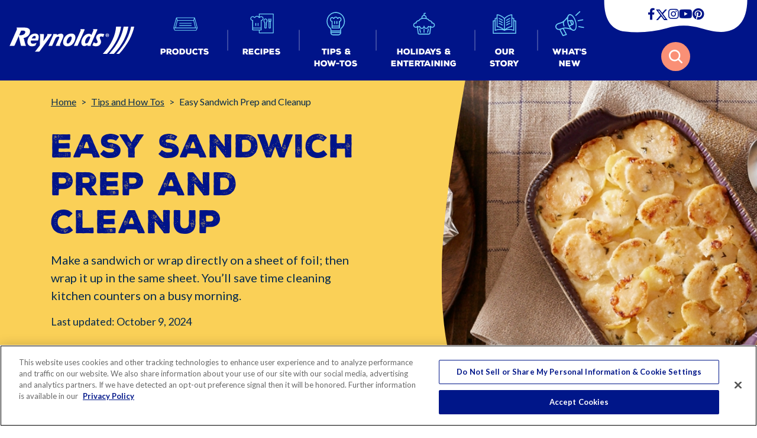

--- FILE ---
content_type: text/html; charset=UTF-8
request_url: https://www.reynoldsbrands.com/tips-and-how-tos/easy-sandwich-prep-and-cleanup
body_size: 12849
content:
<!DOCTYPE html>
<html lang="en" dir="ltr" prefix="og: https://ogp.me/ns#">
<head>
  <meta charset="utf-8" />
<link rel="canonical" href="https://www.reynoldsbrands.com/tips-and-how-tos/easy-sandwich-prep-and-cleanup" />
<meta property="og:site_name" content="Reynolds Brands" />
<meta property="og:type" content="website" />
<meta property="og:url" content="https://www.reynoldsbrands.com/tips-and-how-tos/easy-sandwich-prep-and-cleanup" />
<meta property="og:title" content="Easy Sandwich Prep and Cleanup | Reynolds Brands" />
<meta property="og:description" content="Make a sandwich or wrap directly on a sheet of foil; then wrap it up in the same sheet. You’ll save time cleaning kitchen counters on a busy morning." />
<meta property="og:image" content="https://www.reynoldsbrands.com/sites/default/files/tips/Cooking_Tip.jpg" />
<meta name="Generator" content="Drupal 11 (https://www.drupal.org)" />
<meta name="MobileOptimized" content="width" />
<meta name="HandheldFriendly" content="true" />
<meta name="viewport" content="width=device-width, initial-scale=1.0" />
<script type="application/ld+json">{
    "@context": "https://schema.org",
    "@type": "BreadcrumbList",
    "itemListElement": [
        {
            "@type": "ListItem",
            "position": 1,
            "name": "Home",
            "item": "https://www.reynoldsbrands.com/"
        },
        {
            "@type": "ListItem",
            "position": 2,
            "name": "Tips and How Tos",
            "item": "https://www.reynoldsbrands.com/tips-and-how-tos"
        },
        {
            "@type": "ListItem",
            "position": 3,
            "name": "Easy Sandwich Prep and Cleanup"
        }
    ]
}</script>
<link rel="icon" href="/sites/default/files/R_fav_2022.png" type="image/png" />

    <title>Easy Sandwich Prep and Cleanup | Reynolds Brands</title>
    <link rel="stylesheet" media="all" href="/core/modules/system/css/components/align.module.css?t8eqbz" />
<link rel="stylesheet" media="all" href="/core/modules/system/css/components/container-inline.module.css?t8eqbz" />
<link rel="stylesheet" media="all" href="/core/modules/system/css/components/clearfix.module.css?t8eqbz" />
<link rel="stylesheet" media="all" href="/core/modules/system/css/components/hidden.module.css?t8eqbz" />
<link rel="stylesheet" media="all" href="/core/modules/system/css/components/js.module.css?t8eqbz" />
<link rel="stylesheet" media="all" href="/modules/contrib/paragraphs/css/paragraphs.unpublished.css?t8eqbz" />
<link rel="stylesheet" media="all" href="/themes/custom/reynolds/assets/css/social-share.css?t8eqbz" />
<link rel="stylesheet" media="all" href="https://cdnjs.cloudflare.com/ajax/libs/font-awesome/5.15.4/css/all.min.css" crossorigin="anonymous" integrity="sha512-1ycn6IcaQQ40/MKBW2W4Rhis/DbILU74C1vSrLJxCq57o941Ym01SwNsOMqvEBFlcgUa6xLiPY/NS5R+E6ztJQ==" referrerpolicy="no-referrer" />
<link rel="stylesheet" media="all" href="https://cdnjs.cloudflare.com/ajax/libs/aos/2.3.4/aos.css" crossorigin="anonymous" integrity="sha512-1cK78a1o+ht2JcaW6g8OXYwqpev9+6GqOkz9xmBN9iUUhIndKtxwILGWYOSibOKjLsEdjyjZvYDq/cZwNeak0w==" referrerpolicy="no-referrer" />
<link rel="stylesheet" media="all" href="/themes/custom/reynolds/assets/css/bundle.min.css?t8eqbz" />
<link rel="stylesheet" media="all" href="/themes/custom/reynolds/assets/css/style-overrides.css?t8eqbz" />

      

<meta name="google-site-verification" content="aAmJZ-VWdaKFEUEybUDE7iLqJB9X1wp7MYfc9YJxIMw" />
<meta name="facebook-domain-verification" content="j09ff2htlc68jft9pqcbx85g868ntm" />

<!-- Consent Default, Must Load First -->
<script>
window.dataLayer = window.dataLayer || [];
function gtag(){dataLayer.push(arguments);}
gtag('js', new Date());
gtag('consent', 'default', {
  ad_storage: "granted",
  analytics_storage: "granted",
  functionality_storage: "granted",
  personalization_storage: "granted",
  security_storage: "granted",
  ad_user_data: "granted",
  ad_personalization: "granted",
  region: ['US']
});
gtag('consent', 'default', {
  ad_storage: "denied",
  analytics_storage: "denied",
  functionality_storage: "denied",
  personalization_storage: "denied",
  security_storage: "denied",
  ad_user_data: "denied",
  ad_personalization: "denied"
});
</script>

<!-- OneTrust Cookies Consent Notice start for reynoldsbrands.com -->
<script type="text/javascript" src="https://cdn.cookielaw.org/consent/0197c664-0ea7-745b-99f8-78296f849210/OtAutoBlock.js" ></script>
<script src="https://cdn.cookielaw.org/scripttemplates/otSDKStub.js"  type="text/javascript" charset="UTF-8" data-domain-script="0197c664-0ea7-745b-99f8-78296f849210" ></script>
<script type="text/javascript">
function OptanonWrapper() { }
</script>
<!-- OneTrust Cookies Consent Notice end for reynoldsbrands.com -->

<!-- Google Tag Manager -->
<script>(function(w,d,s,l,i){w[l]=w[l]||[];w[l].push({'gtm.start':
new Date().getTime(),event:'gtm.js'});var f=d.getElementsByTagName(s)[0],
j=d.createElement(s),dl=l!='dataLayer'?'&l='+l:'';j.setAttributeNode(d.createAttribute('data-ot-ignore'));j.async=true;j.src=
'https://www.googletagmanager.com/gtm.js?id='+i+dl;f.parentNode.insertBefore(j,f);
})(window,document,'script','dataLayer','GTM-KC49TF');</script>
<!-- End Google Tag Manager -->


</head>

<body class="browser-safari os-mac path-node page-node-type-tip-technique" id="scroll-to-top">
	<!-- Google Tag Manager (noscript) -->
<noscript><iframe src="https://www.googletagmanager.com/ns.html?id=GTM-KC49TF" height="0" width="0" style="display:none;visibility:hidden"></iframe></noscript>
<!-- End Google Tag Manager (noscript) -->
<!--<a href="#main-content" class="visually-hidden focusable skip-link">
  Skip to main content
</a> -->

  <div class="dialog-off-canvas-main-canvas" data-off-canvas-main-canvas>
    
<header class="rk-header header-main py-16 bg-primary">

  <div class="container container-header">

    <nav class="navbar navbar-expand-xl navbar-dark" id="navBarHeader" role="navigation" aria-label="Main navigation">

      
  
      <div class="navbar-brand mb-0">
      <a href="/" rel="home">
        <img src="/themes/custom/reynolds/assets/img/Reynolds_Logo_Inverse.svg" alt="Home" class="img-fluid"/>
      </a>
    </div>
      


<div id="headerSearch" class="hstack gap-16 fz-20 justify-content-center d-flex d-xl-none d-print-none">

  <a class="dropdown-toggle" aria-current="page" href="javascript:void(0)" id="navbarDropdown5" role="button" data-bs-toggle="dropdown" aria-expanded="false">
    <span class="sr-only">Search</span>
    <img src="/themes/custom/reynolds/assets/img/icons/header_search.svg" class="img-fluid search-img-icon d-print-none" alt="Menu">
    <span class="close">
          <img src="/themes/custom/reynolds/assets/img/icons/search_close.svg" class="img-fluid" alt="Search close">
        </span>
  </a>

  <div class="dropdown-menu mega-menu-dropdown mega-menu-search bg-secondary" aria-labelledby="navbarDropdown5">

    <div class="container">

      <form action="/search" method="get">

        <div class="row align-items-center justify-content-center">

          <div class="col-md-10">
            <div class="input-group">
              <input
                  name="title"
                  type="search" class="form-control form-control-lg"
                  placeholder="Search products, recipes, etc."
                  aria-label="Search" aria-describedby="button-global-site-search" required>
              <button class="btn btn-danger" type="submit" id="button-global-site-search">
                <img src="/themes/custom/reynolds/assets/img/icons/search_icon.svg" class="img-fluid" alt="Search icon">
              </button>
            </div>
          </div>

          <div class="col-md-1 d-none d-xl-flex">
            <div class="form-group">
              <a href="javascript:void(0)" role="button">
                <img src="/themes/custom/reynolds/assets/img/icons/search_close.svg" class="img-fluid" alt="Search close">
              </a>
            </div>
          </div>

        </div>

      </form>

    </div><!--container-->

  </div><!--dropdown-menu-->

</div>



      <button class="navbar-toggler" type="button" data-bs-toggle="collapse" data-bs-target="#navbarSupportedContent" aria-controls="navbarSupportedContent" aria-expanded="false" aria-label="Toggle navigation">
        <span class="navbar-toggler-icon"></span>
      </button>

      <div class="collapse navbar-collapse" id="navbarSupportedContent">
        
  


<ul class="navbar-nav me-auto ms-auto mb-2 mb-lg-0">

  <li class="nav-item desktop">
    
    <a class="nav-link dropdown-toggle" aria-current="page" href="https://www.reynoldsbrands.com/products" id="navbarDropdown1" role="button" data-bs-auto-close="outside" aria-expanded="false" data-bs-trigger="hover">
          <span class="icon">
            <img src="/themes/custom/reynolds/assets/img/icons/Products.svg" class="img-fluid" alt="Menu">
          </span>
      <span class="label">Products</span>
    </a>

    <div class="dropdown-menu mega-menu-dropdown mega-menu-products" aria-labelledby="navbarDropdown1">

      <div class="container">

        
 

  <div class="row gy-32 p-32 p-md-32 p-sm-0">
                <div class="col-12 col-md-4 text-center product-item">
                  <figure>
            <img class="img-fluid" alt="Aluminum Foil" loading="lazy" src="/sites/default/files/styles/navigation_product_thumbnails/public/2025-07/RW_Foil_Everyday_7.png?itok=1nHKEj_u" width="260" height="100" />


          </figure>
                <p class="menu-sub-title h6"><a href="/products/aluminum-foil" title="Perfect for grilling, baking, and more." class="stretched-link">Aluminum Foil</a></p>
        <p>Perfect for grilling, baking, and more.</p>
      </div>
                <div class="col-12 col-md-4 text-center product-item">
                  <figure>
            <img class="img-fluid" alt="Parchment Paper" loading="lazy" src="/sites/default/files/styles/navigation_product_thumbnails/public/2025-06/Stay-Flat-Parchment-Paper_660x400.png?itok=QG6TbHLu" width="260" height="100" />


          </figure>
                <p class="menu-sub-title h6"><a href="/products/parchment-paper" title="Oven-safe, non-stick performance for baking &amp; roasting." class="stretched-link">Parchment Paper</a></p>
        <p>Oven-safe, non-stick performance for baking &amp; roasting.</p>
      </div>
                <div class="col-12 col-md-4 text-center product-item">
                  <figure>
            <img class="img-fluid" alt="Disposable Bakeware" loading="lazy" src="/sites/default/files/styles/navigation_product_thumbnails/public/2025-07/RK_Baking_Pans.png?itok=1vMHIlOF" width="260" height="100" />


          </figure>
                <p class="menu-sub-title h6"><a href="/products/disposable-bakeware" title="Great for any meal, with no cleanup." class="stretched-link">Disposable Bakeware</a></p>
        <p>Great for any meal, with no cleanup.</p>
      </div>
                <div class="col-12 col-md-4 text-center product-item">
                  <figure>
            <img class="img-fluid" alt="Cooking Bags &amp; Liners" loading="lazy" src="/sites/default/files/styles/navigation_product_thumbnails/public/2025-06/Slow-Cooker-Liner_660x400_2.png?itok=zLiRdJgA" width="260" height="100" />


          </figure>
                <p class="menu-sub-title h6"><a href="/products/cooking-bag-liners" title="Fast &amp; easy cleanup, with no soaking or scrubbing." class="stretched-link">Cooking Bags &amp; Liners</a></p>
        <p>Fast &amp; easy cleanup, with no soaking or scrubbing.</p>
      </div>
                <div class="col-12 col-md-4 text-center product-item">
                  <figure>
            <img class="img-fluid" alt="Wax &amp; Freezer Paper" loading="lazy" src="/sites/default/files/styles/navigation_product_thumbnails/public/2025-06/Wax-Paper_660x400.png?itok=IvyU3b5J" width="260" height="100" />


          </figure>
                <p class="menu-sub-title h6"><a href="/products/wax-freezer-paper" title="Protect surfaces &amp; keeps food fresh longer." class="stretched-link">Wax &amp; Freezer Paper</a></p>
        <p>Protect surfaces &amp; keeps food fresh longer.</p>
      </div>
                <div class="col-12 col-md-4 text-center product-item">
                  <figure>
            <img class="img-fluid" alt="Other Products" loading="lazy" src="/sites/default/files/styles/navigation_product_thumbnails/public/2025-06/Butcher-Paper_660x400_3.png?itok=s0gTiQsa" width="260" height="100" />


          </figure>
                <p class="menu-sub-title h6"><a href="/products/other-products" title="Butcher Paper, Plastic Wrap, and Baking Cups." class="stretched-link">Other Products</a></p>
        <p>Butcher Paper, Plastic Wrap, and Baking Cups.</p>
      </div>
        <div class="col-12 text-center product-item">
      <a href="/products" class="btn btn-rk-primary" role="button">
        <span class="label">See All</span>
        <span class="icon ms-16">
        <img src="/themes/custom/reynolds/assets/img/svg/arrow_right_sm.svg" alt="Icon" loading="lazy">
      </span>
      </a>
    </div>
  </div>




      </div><!--container-->

    </div><!--dropdown-menu-->

  </li>

  <li class="nav-item mobile">

    <a class="nav-link dropdown-toggle" aria-current="page" href="https://www.reynoldsbrands.com/products" id="navbarDropdown1" role="button" data-bs-toggle="dropdown" data-bs-auto-close="outside" aria-expanded="false" data-bs-trigger="hover">
          <span class="icon">
            <img src="/themes/custom/reynolds/assets/img/icons/Products.svg" class="img-fluid" alt="Menu">
          </span>
      <span class="label">Products</span>
    </a>

    <div class="dropdown-menu mega-menu-dropdown mega-menu-products" aria-labelledby="navbarDropdown1">

      <div class="container">

        
 

  <div class="row gy-32 p-32 p-md-32 p-sm-0">
                <div class="col-12 col-md-4 text-center product-item">
                  <figure>
            <img class="img-fluid" alt="Aluminum Foil" loading="lazy" src="/sites/default/files/styles/navigation_product_thumbnails/public/2025-07/RW_Foil_Everyday_7.png?itok=1nHKEj_u" width="260" height="100" />


          </figure>
                <p class="menu-sub-title h6"><a href="/products/aluminum-foil" title="Perfect for grilling, baking, and more." class="stretched-link">Aluminum Foil</a></p>
        <p>Perfect for grilling, baking, and more.</p>
      </div>
                <div class="col-12 col-md-4 text-center product-item">
                  <figure>
            <img class="img-fluid" alt="Parchment Paper" loading="lazy" src="/sites/default/files/styles/navigation_product_thumbnails/public/2025-06/Stay-Flat-Parchment-Paper_660x400.png?itok=QG6TbHLu" width="260" height="100" />


          </figure>
                <p class="menu-sub-title h6"><a href="/products/parchment-paper" title="Oven-safe, non-stick performance for baking &amp; roasting." class="stretched-link">Parchment Paper</a></p>
        <p>Oven-safe, non-stick performance for baking &amp; roasting.</p>
      </div>
                <div class="col-12 col-md-4 text-center product-item">
                  <figure>
            <img class="img-fluid" alt="Disposable Bakeware" loading="lazy" src="/sites/default/files/styles/navigation_product_thumbnails/public/2025-07/RK_Baking_Pans.png?itok=1vMHIlOF" width="260" height="100" />


          </figure>
                <p class="menu-sub-title h6"><a href="/products/disposable-bakeware" title="Great for any meal, with no cleanup." class="stretched-link">Disposable Bakeware</a></p>
        <p>Great for any meal, with no cleanup.</p>
      </div>
                <div class="col-12 col-md-4 text-center product-item">
                  <figure>
            <img class="img-fluid" alt="Cooking Bags &amp; Liners" loading="lazy" src="/sites/default/files/styles/navigation_product_thumbnails/public/2025-06/Slow-Cooker-Liner_660x400_2.png?itok=zLiRdJgA" width="260" height="100" />


          </figure>
                <p class="menu-sub-title h6"><a href="/products/cooking-bag-liners" title="Fast &amp; easy cleanup, with no soaking or scrubbing." class="stretched-link">Cooking Bags &amp; Liners</a></p>
        <p>Fast &amp; easy cleanup, with no soaking or scrubbing.</p>
      </div>
                <div class="col-12 col-md-4 text-center product-item">
                  <figure>
            <img class="img-fluid" alt="Wax &amp; Freezer Paper" loading="lazy" src="/sites/default/files/styles/navigation_product_thumbnails/public/2025-06/Wax-Paper_660x400.png?itok=IvyU3b5J" width="260" height="100" />


          </figure>
                <p class="menu-sub-title h6"><a href="/products/wax-freezer-paper" title="Protect surfaces &amp; keeps food fresh longer." class="stretched-link">Wax &amp; Freezer Paper</a></p>
        <p>Protect surfaces &amp; keeps food fresh longer.</p>
      </div>
                <div class="col-12 col-md-4 text-center product-item">
                  <figure>
            <img class="img-fluid" alt="Other Products" loading="lazy" src="/sites/default/files/styles/navigation_product_thumbnails/public/2025-06/Butcher-Paper_660x400_3.png?itok=s0gTiQsa" width="260" height="100" />


          </figure>
                <p class="menu-sub-title h6"><a href="/products/other-products" title="Butcher Paper, Plastic Wrap, and Baking Cups." class="stretched-link">Other Products</a></p>
        <p>Butcher Paper, Plastic Wrap, and Baking Cups.</p>
      </div>
        <div class="col-12 text-center product-item">
      <a href="/products" class="btn btn-rk-primary" role="button">
        <span class="label">See All</span>
        <span class="icon ms-16">
        <img src="/themes/custom/reynolds/assets/img/svg/arrow_right_sm.svg" alt="Icon" loading="lazy">
      </span>
      </a>
    </div>
  </div>




      </div><!--container-->

    </div><!--dropdown-menu-->

  </li>


  <!-- Nav items for Mobile Starts  -->
  <li class="nav-item mobile">
    <a class="nav-link" aria-current="page" href="/recipes" role="button">
        <span class="icon">
          <img src="/themes/custom/reynolds/assets/img/icons/Recipes.svg" class="img-fluid" alt="Menu">
        </span>
      <span class="label">Recipes</span>
    </a>
  </li>

  <li class="nav-item mobile">
    <a class="nav-link" aria-current="page" href="/tips-and-how-tos" role="button">
        <span class="icon">
          <img src="/themes/custom/reynolds/assets/img/icons/Tips.svg" class="img-fluid" alt="Menu">
        </span>
      <span class="label">Tips &amp;<br> How-tos</span>
    </a>
  </li>

  <!-- Nav items for Mobile Ends  -->

  <li class="nav-item desktop">
    <a class="nav-link dropdown-toggle" aria-current="page" href="/recipes" id="navbarDropdown2" role="button" data-bs-auto-close="outside" aria-expanded="false" data-bs-trigger="hover">
        <span class="icon">
          <img src="/themes/custom/reynolds/assets/img/icons/Recipes.svg" class="img-fluid" alt="Menu">
        </span>
      <span class="label">Recipes</span>
    </a>

    <div class="dropdown-menu mega-menu-dropdown mega-menu-recipes" aria-labelledby="navbarDropdown2">

      <div class="container">

        
    <div class="row gy-32 p-32 overflow-hidden">
                   <div class="col-md col-sm-12">
        <p class="menu-sub-title h6"><span>Course</span></p>
                     <ul class="mega-menu-links">
                                                <li><a href="/recipes/appetizers-snacks" title="Appetizers &amp; Snacks">Appetizers &amp; Snacks</a></li>
                                                                <li><a href="/recipes/soups-salads" title="Soups &amp; Salads">Soups &amp; Salads</a></li>
                                                                <li><a href="/recipes/main-dish" title="Main Dish">Main Dish</a></li>
                                                                <li><a href="/recipes/side-dish" title="Side Dish">Side Dish</a></li>
                                                                <li><a href="/recipes/breakfast" title="Breakfast">Breakfast</a></li>
                                                                <li><a href="/recipes/dessert" title="Dessert">Dessert</a></li>
                                          </ul>
                </div>
                         <div class="col-md col-sm-12">
        <p class="menu-sub-title h6"><span>Occasions</span></p>
                     <ul class="mega-menu-links">
                                                <li><a href="/recipes/holidays">Holidays</a></li>
                                                                <li><a href="/recipes/weeknight-meals">Weeknight Meals</a></li>
                                                                <li><a href="/recipes/grilling"> Grilling</a></li>
                                                                <li><a href="/recipes/picnic-on-the-go"> On the Go</a></li>
                                                                <li><a href="/recipes/game-day">Game Day</a></li>
                                          </ul>
                </div>
                         <div class="col-md col-sm-12">
        <p class="menu-sub-title h6"><span>Main Ingredient</span></p>
                     <ul class="mega-menu-links">
                                                <li><a href="/recipes/chicken" title="Chicken">Chicken</a></li>
                                                                <li><a href="/recipes/beef" title="Beef">Beef</a></li>
                                                                <li><a href="/recipes/pork" title="Pork">Pork</a></li>
                                                                <li><a href="/recipes/seafood" title="Seafood">Seafood</a></li>
                                                                <li><a href="/recipes/veggie" title="Veggie">Veggie</a></li>
                                                                <li><a href="/recipes/turkey" title="Turkey">Turkey</a></li>
                                                                <li><a href="/recipes/pasta">Pasta</a></li>
                                          </ul>
                </div>
                         <div class="col-md col-sm-12">
        <p class="menu-sub-title h6"><span>Cooking Method</span></p>
                     <ul class="mega-menu-links">
                                                <li><a href="/recipes/baking" title="Baking">Baking</a></li>
                                                                <li><a href="/recipes/packet-cooking" title="https://reynoldsbrandsdev.prod.acquia-sites.com/recipes/packet-cooking">Packet Cooking</a></li>
                                                                <li><a href="/recipes/plan-ahead" title="Plan Ahead">Plan Ahead</a></li>
                                                                <li><a href="/recipes/roasting" title="Roasting">Roasting</a></li>
                                                                <li><a href="/recipes/slow-cooker" title="Slow Cooker">Slow Cooker</a></li>
                                          </ul>
                </div>
                         <div class="col-md col-sm-12">
        <p class="menu-sub-title h6"><span>By Product</span></p>
                     <ul class="mega-menu-links">
                                                <li><a href="/recipes/aluminum-foil">Aluminum Foil</a></li>
                                                                <li><a href="/recipes/parchment-paper">Parchment Paper</a></li>
                                                                <li><a href="/recipes/disposable-bakeware">Disposable Bakeware</a></li>
                                                                <li><a href="/recipes/other-products">Other Products</a></li>
                                          </ul>
                </div>
                  <div class="col-12 text-center pb-sm-32">
        <a href="/recipes" class="btn btn-rk-primary" role="button">
          <span class="label">See All</span>
          <span class="icon ms-16">
            <img src="/themes/custom/reynolds/assets/img/svg/arrow_right_sm.svg" alt="Icon" loading="lazy">
          </span>
        </a>
      </div>
  </div>




      </div><!--container-->

    </div><!--dropdown-menu-->

  </li>

  <li class="nav-item desktop">
    <a class="nav-link dropdown-toggle" aria-current="page" href="/tips-and-how-tos" id="navbarDropdown3" role="button" data-bs-auto-close="outside" aria-expanded="false" data-bs-trigger="hover">
        <span class="icon">
          <img src="/themes/custom/reynolds/assets/img/icons/Tips.svg" class="img-fluid" alt="Menu">
        </span>
      <span class="label">Tips &amp;<br> How-tos</span>
    </a>

    <div class="dropdown-menu mega-menu-dropdown mega-menu-recipes" aria-labelledby="navbarDropdown3">

      <div class="container">

        
    <div class="row gy-32 p-32 overflow-hidden">
                   <div class="col-md col-sm-12">
        <p class="menu-sub-title h6"><span>Cooking Method</span></p>
                     <ul class="mega-menu-links">
                                                <li><a href="/tips-and-how-tos/cooking-techniques">Cooking Techniques</a></li>
                                                                <li><a href="/tips-and-how-tos/baking">Baking</a></li>
                                                                <li><a href="/tips-and-how-tos/roasting">Roasting</a></li>
                                                                <li><a href="/tips-and-how-tos/grilling">Grilling</a></li>
                                                                <li><a href="/tips-and-how-tos/freezing"> Freezing</a></li>
                                                                <li><a href="/tips-and-how-tos/food-prep">Food Prep</a></li>
                                                                <li><a href="/tips-and-how-tos/packet-cooking">Packet Cooking</a></li>
                                          </ul>
                </div>
                         <div class="col-md col-sm-12">
        <p class="menu-sub-title h6"><span>Desserts</span></p>
                     <ul class="mega-menu-links">
                                                <li><a href="/tips-and-how-tos/cakes">Cakes &amp; Cupcakes</a></li>
                                                                <li><a href="/tips-and-how-tos/cookies">Cookies</a></li>
                                                                <li><a href="/tips-and-how-tos/treats">Treats</a></li>
                                          </ul>
                </div>
                         <div class="col-md col-sm-12">
        <p class="menu-sub-title h6"><span>Occasions</span></p>
                     <ul class="mega-menu-links">
                                                <li><a href="/tips-and-how-tos/halloween">Halloween</a></li>
                                                                <li><a href="/tips-and-how-tos/thanksgiving">Thanksgiving</a></li>
                                                                <li><a href="/tips-and-how-tos/christmas-hanukkah">Christmas and Hanukkah</a></li>
                                                                <li><a href="/tips-and-how-tos/new-years"> New Years</a></li>
                                                                <li><a href="/tips-and-how-tos/game-day">Game Day</a></li>
                                                                <li><a href="/tips-and-how-tos/easter">Easter</a></li>
                                                                <li><a href="/tips-and-how-tos/independence-day">Independence Day</a></li>
                                          </ul>
                </div>
                         <div class="col-md col-sm-12">
        <p class="menu-sub-title h6"><span>By Product</span></p>
                     <ul class="mega-menu-links">
                                                <li><a href="/tips-and-how-tos/aluminum-foil">Aluminum Foil</a></li>
                                                                <li><a href="/tips-and-how-tos/parchment-paper">Parchment Paper</a></li>
                                                                <li><a href="/tips-and-how-tos/disposable-bakeware">Disposable Bakeware</a></li>
                                                                <li><a href="/tips-and-how-tos/cooking-bag-liners">Cooking Bags &amp; Liners</a></li>
                                                                <li><a href="/tips-and-how-tos/wax-freezer-paper">Wax and Freezer Paper</a></li>
                                                                <li><a href="/tips-and-how-tos/other-products">Other Products</a></li>
                                          </ul>
                </div>
                         <div class="col-md col-sm-12">
        <p class="menu-sub-title h6"><span>DIY</span></p>
                     <ul class="mega-menu-links">
                                                <li><a href="/tips-and-how-tos/crafts" title="https://reynoldsbrandsdev.prod.acquia-sites.com/diy/crafts">Crafts</a></li>
                                                                <li><a href="/tips-and-how-tos/shortcuts">Hacks</a></li>
                                                                <li><a href="/tips-and-how-tos/cleaning" title="https://reynoldsbrandsdev.prod.acquia-sites.com/diy/cleaning">Cleaning</a></li>
                                          </ul>
                </div>
                  <div class="col-12 text-center pb-sm-32">
        <a href="/tips-and-how-tos" class="btn btn-rk-primary" role="button">
          <span class="label">See All</span>
          <span class="icon ms-16">
            <img src="/themes/custom/reynolds/assets/img/svg/arrow_right_sm.svg" alt="Icon" loading="lazy">
          </span>
        </a>
      </div>
  </div>




      </div><!--container-->

    </div><!--dropdown-menu-->

  </li>

  <li class="nav-item desktop">
    <a class="nav-link dropdown-toggle" aria-current="page" href="/holidays-entertaining" id="navbarDropdown4" role="button" data-bs-auto-close="outside" aria-expanded="false" data-bs-trigger="hover">
        <span class="icon">
          <img src="/themes/custom/reynolds/assets/img/icons/Holidays.svg" class="img-fluid" alt="Menu">
        </span>
      <span class="label">Holidays &amp;<br> Entertaining</span>
    </a>

    <div class="dropdown-menu mega-menu-dropdown mega-menu-holidays" aria-labelledby="navbarDropdown4">

      <div class="container">

        
 

  <div class="row gy-32 p-32 overflow-hidden">

                        <div class="col-12 col-md-4 nav-divider">
          <div class="row align-items-center">
            <figure class="mega-menu-img mb-24 col-4 col-md-12 featured" style="max-width: 255px;">
                              <img class="img-fluid" alt="Holiday Dessert Favorites" src="/sites/default/files/styles/collection_tile_large/public/2022-05/cookie.png?itok=U2HxXlOY" width="420" height="420" loading="lazy" />


                          </figure>

            <h6 class="col-7 col-md-12"><a href="/holidays-entertaining/holiday-dessert-favorites" data-drupal-link-system-path="node/9326">Holiday Dessert Favorites</a></h6>
          </div>
        </div>
                                                          
    <div class="col-12 col-md-4 gx-0">

      <div class="vstack gap-32">
                                                                    <div class="row align-items-center nav-divider">
              <div class="col-4 col-md-4">
                <figure class="mega-menu-img">
                                      <img class="img-fluid" alt="Make Ahead Slow Cooker Meals" src="/sites/default/files/styles/collection_tile_large/public/2022-05/SCL_Collection_Header_v3_1.jpg?itok=zY88sNbK" width="420" height="420" loading="lazy" />


                                  </figure>
              </div>
              <div class="col-7 col-md-7">
                <h6><a href="/holidays-entertaining/make-ahead-slow-cooker-meals-desserts">Make Ahead Slow Cooker Meals</a></h6>
              </div>
            </div>
                                                  <div class="row align-items-center nav-divider">
              <div class="col-4 col-md-4">
                <figure class="mega-menu-img">
                                      <img class="img-fluid" alt="Seasonal Dessert Recipes" src="/sites/default/files/styles/collection_tile_large/public/2022-05/flagcake-bakeware.jpeg?itok=ctwrgPvf" width="420" height="420" loading="lazy" />


                                  </figure>
              </div>
              <div class="col-7 col-md-7">
                <h6><a href="/holidays-entertaining/seasonal-dessert-recipes">Seasonal Dessert Recipes</a></h6>
              </div>
            </div>
                                                    </div>
    </div>

    <div class="col-12 col-md-4 gx-0">
      <div class="vstack gap-32 no-divider-last">
                                                                                                                            <div class="row align-items-center nav-divider">
              <div class="col-4 col-md-4">
                <figure class="mega-menu-img">
                                      <img class="img-fluid" alt="Quick &amp; Easy Appetizers &amp; Side Dishes" src="/sites/default/files/styles/collection_tile_large/public/2022-05/Course-SideDish.jpg?itok=mC5zrydL" width="420" height="420" loading="lazy" />


                                  </figure>
              </div>
              <div class="col-7 col-md-7">
                <p class="menu-sub-title h6"><a href="/holidays-entertaining/quick-appetizers-side-dishes" class="stretched-link">Quick &amp; Easy Appetizers &amp; Side Dishes</a></p>
              </div>
            </div>
                        </div>
    </div>

    <div class="col-12 text-center pb-sm-32">
      <a href="/holidays-entertaining" class="btn btn-rk-primary" role="button">
        <span class="label">See All</span>
        <span class="icon ms-16">
	  <img src="/themes/custom/reynolds/assets/img/svg/arrow_right_sm.svg" alt="Icon" loading="lazy">
	</span>
      </a>
    </div>

  </div><!--row-->




      </div><!--container-->

    </div><!--dropdown-menu-->

  </li>

  <li class="nav-item mobile">
    <a class="nav-link dropdown-toggle" aria-current="page" href="" id="navbarDropdown4" role="button" data-bs-toggle="dropdown" data-bs-auto-close="outside" aria-expanded="false" data-bs-trigger="hover">
        <span class="icon">
          <img src="/themes/custom/reynolds/assets/img/icons/Holidays.svg" class="img-fluid" alt="Menu">
        </span>
      <span class="label">Holidays &amp;<br> Entertaining</span>
    </a>

    <div class="dropdown-menu mega-menu-dropdown mega-menu-holidays" aria-labelledby="navbarDropdown4">

      <div class="container">

        
 

  <div class="row gy-32 p-32 overflow-hidden">

                        <div class="col-12 col-md-4 nav-divider">
          <div class="row align-items-center">
            <figure class="mega-menu-img mb-24 col-4 col-md-12 featured" style="max-width: 255px;">
                              <img class="img-fluid" alt="Holiday Dessert Favorites" src="/sites/default/files/styles/collection_tile_large/public/2022-05/cookie.png?itok=U2HxXlOY" width="420" height="420" loading="lazy" />


                          </figure>

            <h6 class="col-7 col-md-12"><a href="/holidays-entertaining/holiday-dessert-favorites" data-drupal-link-system-path="node/9326">Holiday Dessert Favorites</a></h6>
          </div>
        </div>
                                                          
    <div class="col-12 col-md-4 gx-0">

      <div class="vstack gap-32">
                                                                    <div class="row align-items-center nav-divider">
              <div class="col-4 col-md-4">
                <figure class="mega-menu-img">
                                      <img class="img-fluid" alt="Make Ahead Slow Cooker Meals" src="/sites/default/files/styles/collection_tile_large/public/2022-05/SCL_Collection_Header_v3_1.jpg?itok=zY88sNbK" width="420" height="420" loading="lazy" />


                                  </figure>
              </div>
              <div class="col-7 col-md-7">
                <h6><a href="/holidays-entertaining/make-ahead-slow-cooker-meals-desserts">Make Ahead Slow Cooker Meals</a></h6>
              </div>
            </div>
                                                  <div class="row align-items-center nav-divider">
              <div class="col-4 col-md-4">
                <figure class="mega-menu-img">
                                      <img class="img-fluid" alt="Seasonal Dessert Recipes" src="/sites/default/files/styles/collection_tile_large/public/2022-05/flagcake-bakeware.jpeg?itok=ctwrgPvf" width="420" height="420" loading="lazy" />


                                  </figure>
              </div>
              <div class="col-7 col-md-7">
                <h6><a href="/holidays-entertaining/seasonal-dessert-recipes">Seasonal Dessert Recipes</a></h6>
              </div>
            </div>
                                                    </div>
    </div>

    <div class="col-12 col-md-4 gx-0">
      <div class="vstack gap-32 no-divider-last">
                                                                                                                            <div class="row align-items-center nav-divider">
              <div class="col-4 col-md-4">
                <figure class="mega-menu-img">
                                      <img class="img-fluid" alt="Quick &amp; Easy Appetizers &amp; Side Dishes" src="/sites/default/files/styles/collection_tile_large/public/2022-05/Course-SideDish.jpg?itok=mC5zrydL" width="420" height="420" loading="lazy" />


                                  </figure>
              </div>
              <div class="col-7 col-md-7">
                <p class="menu-sub-title h6"><a href="/holidays-entertaining/quick-appetizers-side-dishes" class="stretched-link">Quick &amp; Easy Appetizers &amp; Side Dishes</a></p>
              </div>
            </div>
                        </div>
    </div>

    <div class="col-12 text-center pb-sm-32">
      <a href="/holidays-entertaining" class="btn btn-rk-primary" role="button">
        <span class="label">See All</span>
        <span class="icon ms-16">
	  <img src="/themes/custom/reynolds/assets/img/svg/arrow_right_sm.svg" alt="Icon" loading="lazy">
	</span>
      </a>
    </div>

  </div><!--row-->




      </div><!--container-->

    </div><!--dropdown-menu-->

  </li>

  <li class="nav-item mobile">
    <a class="nav-link dropdown-toggle" aria-current="page" href="javascript:void(0)" id="navbarDropdown5" role="button" data-bs-toggle="dropdown" data-bs-auto-close="outside" aria-expanded="false" data-bs-trigger="hover">
        <span class="icon">
          <img src="/themes/custom/reynolds/assets/img/icons/Story.svg" class="img-fluid" alt="Menu">
        </span>
      <span class="label">Our <br>Story</span>
    </a>

    <div class="dropdown-menu mega-menu-dropdown mega-menu-story" aria-labelledby="navbarDropdown5">

      <div class="container">

        
 

  <div class="row gy-32 p-32 overflow-hidden">
            <div class="col-12 col-md-4 nav-divider">
      <div class="row gx-xl-0">
        <div class="col-3 col-md-5 px-0">
                    <figure class="mega-menu-img">
              <img src="/sites/default/files/2022-05/Vinatage-raps%20Copy.svg" alt="Our History" class="img-fluid" loading="lazy">
          </figure>
                  </div>
		    <div class="col-9 col-md-7">
          <p class="menu-sub-title h6"><a href="/our-story/our-history" title="We&#039;ve been helping cooks since 1947" class="stretched-link" data-drupal-link-system-path="node/11556">Our History</a></p>
          <p>We&#039;ve been helping cooks since 1947</p>
        </div><!--row-->
	    </div><!--col-->
    </div>
            <div class="col-12 col-md-4 nav-divider">
      <div class="row gx-xl-0">
        <div class="col-3 col-md-5 px-0">
                    <figure class="mega-menu-img">
              <img src="/sites/default/files/2022-05/Vinatage-raps%20Copy%205.png" alt="Sustainability" class="img-fluid" loading="lazy">
          </figure>
                  </div>
		    <div class="col-9 col-md-7">
          <p class="menu-sub-title h6"><a href="/our-story/sustainability" title="What we&#039;re doing to go green" class="stretched-link" data-drupal-link-system-path="node/11551">Sustainability</a></p>
          <p>What we&#039;re doing to go green</p>
        </div><!--row-->
	    </div><!--col-->
    </div>
            <div class="col-12 col-md-4 nav-divider">
      <div class="row gx-xl-0">
        <div class="col-3 col-md-5 px-0">
                    <figure class="mega-menu-img">
              <img src="/sites/default/files/2024-02/Community_RCPteam.jpg" alt="Community" class="img-fluid" loading="lazy">
          </figure>
                  </div>
		    <div class="col-9 col-md-7">
          <p class="menu-sub-title h6"><a href="/our-story/community" title="About our partnerships and charitable programs" class="stretched-link" data-drupal-link-system-path="node/11561">Community</a></p>
          <p>About our partnerships and charitable programs</p>
        </div><!--row-->
	    </div><!--col-->
    </div>
        <div class="col-12 text-center pb-sm-32">
      <a href="/our-story" class="btn btn-rk-primary" role="button">
      <span class="label">See All</span>
      <span class="icon ms-16">
        <img src="/themes/custom/reynolds/assets/img/svg/arrow_right_sm.svg" alt="Icon" loading="lazy">
      </span>
      </a>
    </div>
</div>





      </div><!--container-->

    </div><!--dropdown-menu-->

  </li>

  <li class="nav-item desktop">
    <a class="nav-link dropdown-toggle" aria-current="page" href=" /our-story" id="navbarDropdown5" role="button" data-bs-auto-close="outside" aria-expanded="false" data-bs-trigger="hover">
        <span class="icon">
          <img src="/themes/custom/reynolds/assets/img/icons/Story.svg" class="img-fluid" alt="Menu">
        </span>
      <span class="label">Our <br>Story</span>
    </a>

    <div class="dropdown-menu mega-menu-dropdown mega-menu-story" aria-labelledby="navbarDropdown5">

      <div class="container">

        
 

  <div class="row gy-32 p-32 overflow-hidden">
            <div class="col-12 col-md-4 nav-divider">
      <div class="row gx-xl-0">
        <div class="col-3 col-md-5 px-0">
                    <figure class="mega-menu-img">
              <img src="/sites/default/files/2022-05/Vinatage-raps%20Copy.svg" alt="Our History" class="img-fluid" loading="lazy">
          </figure>
                  </div>
		    <div class="col-9 col-md-7">
          <p class="menu-sub-title h6"><a href="/our-story/our-history" title="We&#039;ve been helping cooks since 1947" class="stretched-link" data-drupal-link-system-path="node/11556">Our History</a></p>
          <p>We&#039;ve been helping cooks since 1947</p>
        </div><!--row-->
	    </div><!--col-->
    </div>
            <div class="col-12 col-md-4 nav-divider">
      <div class="row gx-xl-0">
        <div class="col-3 col-md-5 px-0">
                    <figure class="mega-menu-img">
              <img src="/sites/default/files/2022-05/Vinatage-raps%20Copy%205.png" alt="Sustainability" class="img-fluid" loading="lazy">
          </figure>
                  </div>
		    <div class="col-9 col-md-7">
          <p class="menu-sub-title h6"><a href="/our-story/sustainability" title="What we&#039;re doing to go green" class="stretched-link" data-drupal-link-system-path="node/11551">Sustainability</a></p>
          <p>What we&#039;re doing to go green</p>
        </div><!--row-->
	    </div><!--col-->
    </div>
            <div class="col-12 col-md-4 nav-divider">
      <div class="row gx-xl-0">
        <div class="col-3 col-md-5 px-0">
                    <figure class="mega-menu-img">
              <img src="/sites/default/files/2024-02/Community_RCPteam.jpg" alt="Community" class="img-fluid" loading="lazy">
          </figure>
                  </div>
		    <div class="col-9 col-md-7">
          <p class="menu-sub-title h6"><a href="/our-story/community" title="About our partnerships and charitable programs" class="stretched-link" data-drupal-link-system-path="node/11561">Community</a></p>
          <p>About our partnerships and charitable programs</p>
        </div><!--row-->
	    </div><!--col-->
    </div>
        <div class="col-12 text-center pb-sm-32">
      <a href="/our-story" class="btn btn-rk-primary" role="button">
      <span class="label">See All</span>
      <span class="icon ms-16">
        <img src="/themes/custom/reynolds/assets/img/svg/arrow_right_sm.svg" alt="Icon" loading="lazy">
      </span>
      </a>
    </div>
</div>




      </div><!--container-->
    </div><!--dropdown-menu-->
  </li>

  <li class="nav-item mobile">
    <a class="nav-link" aria-current="page" href="/whats-new" role="button">
        <span class="icon"> 
          <img src="/themes/custom/reynolds/assets/img/icons/megaphone.svg" class="img-fluid" alt="Menu">
        </span>
      <span class="label">What's<br> New</span>
    </a>
  </li>

  <li class="nav-item desktop">
    <a class="nav-link" aria-current="page" href=" /whats-new" role="button">
        <span class="icon">
          <img src="/themes/custom/reynolds/assets/img/icons/megaphone.svg" class="img-fluid" alt="Menu">
        </span>
      <span class="label">What's <br>New</span>
    </a>
  </li>
</ul>

<div class="d-flex nav-supplement">

  <div id="socializeHeader" class="hstack gap-16 fz-20 justify-content-center">
    <a href="https://www.facebook.com/ReynoldsBrands" role="button">
      <span class="sr-only">Facebook</span>
      <i class="fab fa-facebook-f"></i>
    </a>
    <a href="https://twitter.com/ReynoldsBrands" role="button">
      <span class="sr-only">Twitter</span>
      <i class="fab fa-twitter"><svg xmlns="http://www.w3.org/2000/svg" viewBox="0 0 512 512" fill="currentColor"><path d="M389.2 48h70.6L305.6 224.2 487 464H345L233.7 318.6 106.5 464H35.8L200.7 275.5 26.8 48H172.4L272.9 180.9 389.2 48zM364.4 421.8h39.1L151.1 88h-42L364.4 421.8z"/></svg></i>
    </a>
    <a href="https://www.instagram.com/ReynoldsBrands" role="button">
      <span class="sr-only">Instagram</span>
      <i class="fab fa-instagram"></i>
    </a>
    <a href="https://www.youtube.com/c/ReynoldsBrands" role="button">
      <span class="sr-only">Youtube</span>
      <i class="fab fa-youtube"></i>
    </a>
    <a href="https://www.pinterest.com/reynoldsbrands" role="button">
      <span class="sr-only">Pinterest</span>
      <i class="fab fa-pinterest"></i>
    </a>
  </div>

  <div id="headerSearch" class="hstack gap-16 fz-20 justify-content-center d-none d-xl-flex d-print-none">

    <a class="dropdown-toggle" aria-current="page" href="javascript:void(0)" id="navbarDropdown6" role="button" data-bs-toggle="dropdown" aria-expanded="false" data-bs-auto-close="false">
      <span class="sr-only">Search</span>
      <img src="/themes/custom/reynolds/assets/img/icons/header_search.svg" class="img-fluid d-print-none" alt="Menu">
    </a>

    <div class="dropdown-menu mega-menu-dropdown mega-menu-search bg-secondary" aria-labelledby="navbarDropdown6">

      <div class="container">

        <form action="/search" method="get">

          <div class="row align-items-center justify-content-center">

            <div class="col-md-10">
              <div class="input-group">
                <input type="search" class="form-control form-control-lg"
                       name="title"
                       placeholder="Search products, recipes, etc."
                       aria-label="Search" aria-describedby="button-global-site-search" required>
                <button class="btn btn-danger" type="submit" id="button-global-site-search">
                  <img src="/themes/custom/reynolds/assets/img/icons/search_icon.svg" class="img-fluid" alt="Search icon">
                </button>
              </div>
            </div>

            <div class="col-md-1">
              <div class="form-group">
                <a href="javascript:void(0)" role="button" onclick="Reynolds.toggleDropdown('navbarDropdown6')">
                  <img src="/themes/custom/reynolds/assets/img/icons/search_close.svg" class="img-fluid" alt="Search close">
                </a>
              </div>
            </div>

          </div>

        </form>

      </div><!--container-->

    </div><!--dropdown-menu-->

  </div>

</div>


      </div>

    </nav>

  </div>

</header>



<main class="page-content clearfix pagemain" role="main">

  <div class="visually-hidden"><a id="main-content" tabindex="-1"></a></div>

  

  
  
  
  <script type="application/ld+json">
{
	"@context": "https://schema.org",
	"@type": "WebPage",
	"name": "Easy Sandwich Prep and Cleanup",	"description": "Make a sandwich or wrap directly on a sheet of foil; then wrap it up in the same sheet. You\u2019ll save time cleaning kitchen counters on a busy morning.",
		"url": "https://www.reynoldsbrands.com/tips-and-how-tos/easy-sandwich-prep-and-cleanup",
	"mainEntity": {
		"@context": "https://schema.org",
		"@type": "BlogPosting",
		"author": {
			"@type": "Organization",
			"name": "Reynolds Brands"
		},
		"mainEntityOfPage": {
			"@type": "WebPage",
			"@id": "https://www.reynoldsbrands.com/tips-and-how-tos/easy-sandwich-prep-and-cleanup"
		},		"headline": "Make a sandwich or wrap directly on a sheet of foil; then wrap it up in the same sheet. You\u2019ll save time cleaning kitchen counters on a busy morning.",
						"image": [
			"https://www.reynoldsbrands.com/sites/default/files/styles/hero_image/public/tips/Cooking_Tip.jpg?itok=B97IB1gD"
		],
				"datePublished": "2016-07-26",
		"dateModified": "2024-10-09",
		"publisher": {
			"@type": "Organization",
			"name": "Reynolds Brands",
			"logo": {
				"@type": "ImageObject",
				"url": "https://www.reynoldsbrands.com/themes/custom/reynolds/assets/img/Reynolds_Logo.svg"
			}
		},		"description": "Make a sandwich or wrap directly on a sheet of foil; then wrap it up in the same sheet. You\u2019ll save time cleaning kitchen counters on a busy morning.",
				"articleSection": "Blog"
	},
						"sameAs": [
    "https:\/\/www.facebook.com\/ReynoldsBrands",
    "https:\/\/twitter.com\/ReynoldsBrands",
    "https:\/\/www.instagram.com\/ReynoldsBrands",
    "https:\/\/www.youtube.com\/c\/ReynoldsBrands",
    "https:\/\/www.pinterest.com\/reynoldsbrands"
],	"potentialAction": {
		"@type": "SearchAction",
		"target": "https://www.reynoldsbrands.com/search?title={search_term_string}",
		"query-input": "required name=search_term_string"
	}
}
</script>




<style>
	@media(max-width: 767.98px) {
		.rk-hero .rk-fluid-bg {
			clip-path: url('#tips-and-how-tos-mobile') !important;
      background-position: center;
		}

	}
</style>

<section class="rk-hero tips-techniques-hero py-24 relative bg-warning">
  
  

  <div class="rk-fluid-bg fluid-bg-right col-sm-12 col-md-6 col-lg-5 rk-z1" style="
            clip-path: url(#tips-and-how-tos);
            background-image: url('/sites/default/files/styles/gc_video_content_single_video/public/tips/Cooking_Tip.jpg?itok=d4-f-WAy');">
    <svg class="clip-svg">
      <clipPath id="tips-and-how-tos" clippathunits="objectBoundingBox">
        <path d="M0.08,1 C0.053,0.942,0.032,0.879,0.019,0.813 C0.006,0.747,0,0.678,0,0.606 L0,0.606 C0,0.42,0.037,0.214,0.075,0 L1,0 L1,1 L0.08,1"></path>
      </clipPath>
      <clipPath id="tips-and-how-tos-mobile" clippathunits="objectBoundingBox">
        <path d="M0,0.092 Q0.326,-0.005,0.509,-0.001 Q0.792,0.005,1,0.065 L1,0.999 L0,0.999 L0,0.092"></path>
      </clipPath>
    </svg>
  </div>

  <div class="container rk-hero-container">

<div class="row gy-0 gy-lg-0 gy-md-0 gy-sm-32 gx-lg-72 pb-16 overflow-hidden align-items-center">

      


  
  <div class="container">
    <nav
        class="mb-md-32 mb-sm-0"
        role="navigation"
        aria-labelledby="system-breadcrumb"
        aria-label="breadcrumbs"
        style="--rk-breadcrumb-divider: '>';">
      <span
          id="system-breadcrumb" class="visually-hidden">
        Breadcrumb
      </span>
      <ol class="breadcrumb">
                  <li class="breadcrumb-item">
                          <a href="/" class="breadcrumb-link">Home</a>
                      </li>
                  <li class="breadcrumb-item">
                          <a href="/tips-and-how-tos" class="breadcrumb-link">Tips and How Tos</a>
                      </li>
                  <li class="breadcrumb-item">
                          <span aria-current="location">Easy Sandwich Prep and Cleanup</span>
                      </li>
              </ol>
    </nav>
  </div>



      <div class="col-sm-12 col-md-6 pb-8 hero-col-left">
        <h1 class="display-1">Easy Sandwich Prep and Cleanup</h1>
        <div class="fz-20 mb-32">
          <p> Make a sandwich or wrap directly on a sheet of foil; then wrap it up in the same sheet. You’ll save time cleaning kitchen counters on a busy morning.</p>
                      <p class="last-updated">Last updated: October 9, 2024</p>
                  </div>

        
        <div class="social-wrapper">
	<p class="hdr">Share</p>
	<div class="inner">
		<!-- Sharingbutton Facebook -->
		<a class="resp-sharing-button__link" href="https://facebook.com/sharer/sharer.php?u=https://www.reynoldsbrands.com/tips-and-how-tos/easy-sandwich-prep-and-cleanup" target="_blank" rel="noopener" aria-label="Facebook">
			<div class="resp-sharing-button resp-sharing-button--facebook resp-sharing-button--medium"><div aria-hidden="true" class="resp-sharing-button__icon resp-sharing-button__icon--solidcircle">
				<svg xmlns="http://www.w3.org/2000/svg" viewBox="0 0 24 24"><path d="M12 0C5.38 0 0 5.38 0 12s5.38 12 12 12 12-5.38 12-12S18.62 0 12 0zm3.6 11.5h-2.1v7h-3v-7h-2v-2h2V8.34c0-1.1.35-2.82 2.65-2.82h2.35v2.3h-1.4c-.25 0-.6.13-.6.66V9.5h2.34l-.24 2z"/></svg></div><span class="txt">Facebook</span></div>
		</a>
		<a class="resp-sharing-button__link" href="https://twitter.com/intent/tweet/?text=ReynoldsBrands&amp;url=https://www.reynoldsbrands.com/tips-and-how-tos/easy-sandwich-prep-and-cleanup" target="_blank" rel="noopener" aria-label="Twitter">
			<div class="resp-sharing-button resp-sharing-button--twitter resp-sharing-button--medium"><div aria-hidden="true" class="resp-sharing-button__icon resp-sharing-button__icon--solidcircle">
				<svg version="1.1" id="Layer_1" xmlns="http://www.w3.org/2000/svg" xmlns:xlink="http://www.w3.org/1999/xlink" x="0px" y="0px" width="313.8px" height="313.8px" viewBox="0 0 313.8 313.8" ><polygon points="100.3,92.6 198,220.3 213,220.3 116.4,92.6 "/><path d="M156.9,0C70.2,0,0,70.2,0,156.9s70.2,156.9,156.9,156.9s156.9-70.2,156.9-156.9S243.6,0,156.9,0z M190.6,236.5L148,180.9l-48.7,55.6H72.3l63.1-72.1L68.9,77.3h55.7l38.5,50.9l44.5-50.9h27l-59,67.4l69.4,91.8H190.6z"/></div><span class="txt">Twitter</span></div>
		</a>
		<a class="resp-sharing-button__link" href="http://pinterest.com/pin/create/button/?url=https://www.reynoldsbrands.com/tips-and-how-tos/easy-sandwich-prep-and-cleanup" data-share-feature="true" target="_blank" aria-label="Pinterest share (opens in new window)">
			<div class="resp-sharing-button resp-sharing-button--pinterest resp-sharing-button--medium"><div aria-hidden="true" class="resp-sharing-button__icon resp-sharing-button__icon--solidcircle">
			<svg xmlns="http://www.w3.org/2000/svg" x="0px" y="0px"
				 width="313.8px" height="313.8px" viewBox="0 0 313.8 313.8">
			<path class="st0" d="M156.9,0C70.2,0,0,70.2,0,156.9s70.2,156.9,156.9,156.9s156.9-70.2,156.9-156.9S243.6,0,156.9,0z M156.9,247.3
				c-9.3,0-18.3-1.4-26.8-4c3.7-6,9.2-15.9,11.2-23.7c1.1-4.2,5.6-21.5,5.6-21.5c3,5.6,11.6,10.4,20.7,10.4c27.3,0,46.9-25.1,46.9-56.3
				c0-29.9-24.4-52.2-55.7-52.2c-39,0-59.8,26.2-59.8,54.7c0,13.3,7.1,29.8,18.3,35c1.7,0.8,2.6,0.4,3-1.2c0.3-1.2,1.8-7.4,2.5-10.2
				c0.2-0.9,0.1-1.7-0.6-2.6c-3.7-4.6-6.7-12.9-6.7-20.6c0-19.9,15.1-39.2,40.8-39.2c22.2,0,37.8,15.1,37.8,36.8
				c0,24.5-12.4,41.4-28.4,41.4c-8.9,0-15.5-7.3-13.4-16.3c2.6-10.8,7.5-22.3,7.5-30.1c0-6.9-3.7-12.7-11.4-12.7
				c-9.1,0-16.4,9.4-16.4,21.9c0,8,2.7,13.4,2.7,13.4s-8.9,37.8-10.6,44.9c-1.8,7.8-1.1,18.8-0.3,26c-33.6-13.2-57.5-45.9-57.5-84.2
				c0-49.9,40.5-90.4,90.4-90.4c49.9,0,90.4,40.5,90.4,90.4C247.3,206.8,206.8,247.3,156.9,247.3z"/>
			</svg>
		</div><span class="txt">Pinterest</span></div>
		</a>
		<a class="resp-sharing-button__link" href="mailto:?subject=Reynolds%20Brands%20Website%20Link&body=https://www.reynoldsbrands.com/tips-and-how-tos/easy-sandwich-prep-and-cleanup" target="_blank" rel="noopener" aria-label="email">
			<div class="resp-sharing-button resp-sharing-button--email resp-sharing-button--medium"><div aria-hidden="true" class="resp-sharing-button__icon resp-sharing-button__icon--solidcircle">
			<svg xmlns="http://www.w3.org/2000/svg" x="0px" y="0px"
				 width="313.8px" height="313.8px" viewBox="0 0 313.8 313.8" xml:space="preserve"
				>
			<path class="st0" d="M156.9,0C70.2,0,0,70.2,0,156.9s70.2,156.9,156.9,156.9s156.9-70.2,156.9-156.9S243.6,0,156.9,0z M244.4,200.6
				c0,12.1-9.8,21.9-21.9,21.9H91.3c-12.1,0-21.9-9.8-21.9-21.9v-71.1l74.4,55.8c7.8,5.8,18.5,5.8,26.2,0l74.4-55.8V200.6z
				 M237.8,120.8l-74.4,55.8c-3.9,2.9-9.2,2.9-13.1,0L76,120.8c-4.1-3.1-6.6-8-6.6-13.1c0-9.1,7.3-16.4,16.4-16.4H228
				c9.1,0,16.4,7.3,16.4,16.4C244.4,112.8,242,117.7,237.8,120.8z"/>
			</svg>
		</div><span class="txt">Email</span></div>
		</a>
		<button class="resp-sharing-button__link share-copy" rel="noopener" aria-label="Copy">
			<div class="resp-sharing-button resp-sharing-button--copy resp-sharing-button--medium"><div aria-hidden="true" class="resp-sharing-button__icon resp-sharing-button__icon--solidcircle">
			<svg xmlns="http://www.w3.org/2000/svg" x="0px" y="0px"
				 width="313.8px" height="313.8px" viewBox="0 0 313.8 313.8" xml:space="preserve"
				>
			<path class="st0" d="M156.9,0C70.2,0,0,70.2,0,156.9s70.2,156.9,156.9,156.9s156.9-70.2,156.9-156.9S243.6,0,156.9,0z M188,224.2
				c0,8.6-7,15.5-15.5,15.5H100c-8.6,0-15.5-7-15.5-15.5V131c0-8.6,7-15.5,15.5-15.5h25.9v20.7h-20.7V219h62.1v-10.4H188V224.2z
				 M229.4,182.8c0,8.6-7,15.5-15.5,15.5h-62.1c-8.6,0-15.5-7-15.5-15.5V89.6c0-8.6,7-15.5,15.5-15.5h40.2c4.1,0,8.1,1.7,11,4.6l22,22
				c2.9,2.9,4.6,6.9,4.6,11V182.8z"/>
			</svg>
		</div><span class="txt">Copy</span></div>
		</button>
	</div>
</div>


      </div>
    </div>
  </div>

</section>


  
          



  
    <section class="rk-cta cta-text my-64 ">

      <div class="container">

        
          <section class="row gx-lg-56 gy-32 gy-md-0 align-items-center">

            <div class="col-12" data-aos="fade-up">
              <article  class="rk-cta-plain relative">
                                  <h2 class="display-2"></h2>
                
                <div class="fz-18 mb-24">
                  
  
          <div><h2>Easy Sandwich</h2>

<p>Make a sandwich or wrap directly on a sheet of foil; then wrap it up in the same sheet. You’ll save time cleaning kitchen counters on a busy morning.</p>
</div>
    
  

                </div>

                              </article>
            </div>

          </section>

        
      </div>

    </section>

  

          


                              <section class="rk-tip-recipes bg-white my-64 my-sm-40 my-md-64">

        <div class="container">

          <div class="row align-items-stretch gx-0">

            <dl class="col-12">

                                          
              <dt class="m-0">
                
                              </dt>

              <dd class="row align-items-stretch">

                <div class="col-12 col-md-7">
                  <figure class="rk-tip-recipe-img">
                                          <img class="img-fluid" alt="Easy Sandwich Prep and Cleanup" src="/sites/default/files/styles/gc_tip_recipes_image_left/public/2022-05/samiches.jpeg?itok=1fF1e4Rk" width="737" height="491" loading="lazy" />


                                      </figure>
                </div>

                <div class="col-12 col-md-5">
                  <div class="relevant-product">

                    <h4 class="text-uppercase display-2 mb-20">You’ll Need...</h4>
                                          <figure class="img-with-bg relative">
                        <a href="/products/aluminum-foil/standard-foil" class="stretched-link">
                          <img class="img-fluid" alt="Easy Sandwich Prep and Cleanup" src="/sites/default/files/styles/relevant_product_tile/public/products/heroes/RW_Foil_Everyday.png?itok=pzFtiwev" width="591" height="358" loading="lazy" />


                        </a>
                      </figure>
                    
                    <h5 class="display-3 text-uppercase">
                      <a href="/products/aluminum-foil/standard-foil" class="text-decoration-none">Everyday Foil</a>
                    </h5>

                    <div class="hstack gap-24">
                      <a href="/products/aluminum-foil/standard-foil" class="btn-rk-learn-more btn-md" role="button">
                        <span class="label">Learn More</span>
                        <span class="icon ms-16">
                    <img src="/themes/custom/reynolds/assets/img/svg/arrow_right_sm.svg" alt="Icon" loading="lazy">
                  </span>
                      </a>

                      <button
	class="btn-rk-learn-more btn-md"
	data-mm-wtbid="67e6f245cb54e70f02068aec"
	data-mm-default-id="010900000154"
	data-mm-id-type="gtin"
>
	<span class="label">Where to Buy</span>
	<span class="icon ms-16">
	<img
		src="/themes/custom/reynolds/assets/img/svg/arrow_right_sm.svg"
		alt="Icon" loading="lazy">
	</span>
</button>

                    </div>

                  </div>
                </div>

              </dd>

            </dl>

          </div><!--row-->

        </div><!--container-->

      </section><!--rk-tip-day-before-->
      
          

  
    <section  class="cta-cards rk-recipe-cards py-64 bg-grey">

      <div class="container">

        <header class="row rk-card-header">
          <div class="col-12">
                      <h2 class="display-2 mb-40">
  
          <div>RELATED TIPS & RECIPES</div>
    
  
</h2>
          
                    </div>
        </header>

        <section class="row gy-32 gx-lg-48 overflow-hidden">

                                                                      
                                                    
                          <div class="col-sm-12 col-md-4">

                <article class="rk-recipe-card">
                                      <figure>
                      <img class="img-fluid img-product-normal" alt="Tips &amp; How-Tos" loading="lazy" src="/sites/default/files/styles/recipe_tips_grid_image/public/tips/rey_heartytable.jpg?itok=b1-ujZ5-" width="350" height="266" />


                    </figure>
                                    <div class="teaser">
                    <span class="badge bg-danger rk-badge">Tips &amp; How-Tos</span>
                    <h3 class="text-uppercase h4"><a href="/tips-and-how-tos/thanksgiving-meal-tips" class="stretched-link">Thanksgiving Meal Tips</a></h3>
                  </div>
                </article>

              </div>
                                                                                  
                                                    
                          <div class="col-sm-12 col-md-4">

                <article class="rk-recipe-card">
                                      <figure>
                      <img class="img-fluid img-product-normal" alt="Tips &amp; How-Tos" loading="lazy" src="/sites/default/files/styles/recipe_tips_grid_image/public/tips/Cooking_Tips.jpg?itok=53l9msIR" width="350" height="266" />


                    </figure>
                                    <div class="teaser">
                    <span class="badge bg-danger rk-badge">Tips &amp; How-Tos</span>
                    <h3 class="text-uppercase h4"><a href="/tips-and-how-tos/5-ingredient-meals" class="stretched-link">5 Ingredient Meals</a></h3>
                  </div>
                </article>

              </div>
                              </section>
        
      </div>

    </section>

  

    
  



</main>



<footer id="footerPrimary" class="rk-footer footer-primary py-40 bg-cyan-l d-print-none relative">

  <a href="#scroll-to-top" class="jumplink" id="footerBackToTop">
    <img
        src="/themes/custom/reynolds/assets/img/icons/footer_to_top.svg"
        alt="Scroll to top">
  </a>

  <div class="footer-wrapper">

    <div class="container">

      <div class="row gy-32 gy-md-0 align-items-center overflow-hidden">

        <div class="col-sm-12 col-md-6 col-lg-7 text-center text-md-start">
          <p class="display-3 fw-bold">Want more easy prep tips and recipes? Find us on social media!</p>
        </div>

        <div class="col-sm-12 col-md-6 col-lg-5 text-center text-md-end">
          <div id="socializeFooter" class="hstack gap-16 fz-24 justify-content-center justify-content-md-end">
                          <a href="https://www.facebook.com/ReynoldsBrands" role="button">
                <span class="sr-only">Facebook</span>
                <i class="fab fa-facebook-f"></i>
              </a>
            
                          <a href="https://twitter.com/ReynoldsBrands" role="button">
                <span class="sr-only">Twitter</span>
                <i class="fab fa-twitter"><svg xmlns="http://www.w3.org/2000/svg" viewBox="0 0 512 512" fill="currentColor"><path d="M389.2 48h70.6L305.6 224.2 487 464H345L233.7 318.6 106.5 464H35.8L200.7 275.5 26.8 48H172.4L272.9 180.9 389.2 48zM364.4 421.8h39.1L151.1 88h-42L364.4 421.8z"/></svg></i>
              </a>
            
                          <a href="https://www.instagram.com/ReynoldsBrands" role="button">
                <span class="sr-only">Instagram</span>
                <i class="fab fa-instagram"></i>
              </a>
            
                          <a href="https://www.youtube.com/c/ReynoldsBrands" role="button">
                <span class="sr-only">Youtube</span>
                <i class="fab fa-youtube"></i>
              </a>
            
                          <a href="https://www.pinterest.com/reynoldsbrands" role="button">
                <span class="sr-only">Pinterest</span>
                <i class="fab fa-pinterest"></i>
              </a>
            
          </div>
        </div>

      </div>

    </div>

  </div><!--footer-wrapper-->

</footer>

<footer id="footerSecondary" class="rk-footer footer-primary bg-primary d-print-none ftr-secondary">

  <div class="container">

    <div class="row py-48 pb-24 pb-md-48 px-32 px-md-0 gy-32 gy-md-0 my-0 rk-footer-wrap">

      <div class="col-sm-12 col-md-3 mt-0">
        <h4>Products</h4>

        
     <nav role="navigation" aria-label="Products">
      
    <ul class="nav flex-column">
         
               
                <li>
                    <a href="/products/aluminum-foil" title="Voluptate commodo laborum qui deserunt Lorem ex" class="nav-link">Aluminum Foil</a>        
                </li>
                     
               
                <li>
                    <a href="/products/parchment-paper" title="Voluptate commodo laborum qui deserunt Lorem ex" class="nav-link">Parchment Paper</a>        
                </li>
                     
               
                <li>
                    <a href="/products/disposable-bakeware" title="Voluptate commodo laborum qui deserunt Lorem ex" class="nav-link">Disposable Bakeware</a>        
                </li>
                     
               
                <li>
                    <a href="/products/wax-freezer-paper" title="Voluptate commodo laborum qui deserunt Lorem ex" class="nav-link">Wax &amp; Freezer Paper</a>        
                </li>
                     
               
                <li>
                    <a href="/products/cooking-bags-liners" title="Voluptate commodo laborum qui deserunt Lorem ex" class="nav-link">Cooking Bags &amp; Liners</a>        
                </li>
                     
               
                <li>
                    <a href="/products/more-products" title=" Extra thick for legendary BBQ" class="nav-link">Other Products</a>        
                </li>
                        </ul>
      </nav>


  

        </nav>

        <hr class="footer">

      </div>

      <div class="col-sm-12 col-md-3">
        <h4>Our Story</h4>

        
     <nav role="navigation" aria-label="Our story">
      
    <ul class="nav flex-column">
         
               
                <li>
                    <a href="/our-story/sustainability" title="Voluptate commodo laborum qui deserunt Lorem ex" class="nav-link" data-drupal-link-system-path="node/11551">Sustainability</a>       
                </li>
                     
               
                <li>
                    <a href="/our-story/community" title="What we&#039;re doing to go green" class="nav-link" data-drupal-link-system-path="node/11561">Community</a>       
                </li>
                     
               
                <li>
                    <a href="/our-story" title="We&#039;ve been helping cooks since 1947" class="nav-link" data-drupal-link-system-path="node/11546">Our Story</a>       
                </li>
                        </ul>
      </nav>


  

        <hr class="footer">
      </div>

      <div class="col-sm-12 col-md-3">

        
      <nav role="navigation" aria-label="Misc">
      
    <ul class="nav flex-column ff-heading-alt ff-heading-nav-links">
         
              
                                  <li>
                      <a href="/recipes" class="nav-link display-4 pt-0" data-drupal-link-system-path="recipes">Recipes</a>      
                  </li>
                 
                     
              
                                  <li>
                      <a href="/holidays-entertaining" class="nav-link display-4 " data-drupal-link-system-path="holidays-entertaining">Holidays &amp; Entertaining</a>      
                  </li>                
                 
                     
              
                                  <li>
                      <a href="/tips-and-how-tos" class="nav-link display-4 " data-drupal-link-system-path="tips-and-how-tos">Tips &amp; How-tos</a>      
                  </li>                
                 
                        </ul>
      </nav>


  

        <hr class="footer">
      </div>

      <div class="col-sm-12 col-md-3">
         
      <nav role="navigation" aria-label="Contact">
    <p>Questions or comments?</p>
      
     <ul class="nav flex-column ff-heading-alt">
         
                            
                  <li>
                      <a href="/contact-us" class="nav-link display-4" data-drupal-link-system-path="node/11251">Contact Us</a>      
                  </li>    
                        </ul>
      </nav>


  
      </div>

    </div>

  </div>

  <hr class="footer">

  <div class="container">

    
     <div class="row py-24 py-md-16 px-32 px-md-0 gy-32 gy-md-0 mt-sm-0 align-items-center footer-share">
      <div class="col-sm-12 col-md-6 col-lg-8 mt-0">
        <div id="footerImpLinks" class="hstack gap-32 justify-content-center justify-content-md-start">
                                    <a href="/sitemap" role="button" data-drupal-link-system-path="sitemap">Sitemap</a>
                            <a href="/our-story/our-history" role="button" data-drupal-link-system-path="node/11556">Our History</a>
                            <a href="/ethical-sourcing" title="Ethical Sourcing" role="button" data-drupal-link-system-path="node/11586">Ethical Sourcing</a>
                            <a href="/legal-notices" role="button" data-drupal-link-system-path="node/7641">Legal Notice</a>
                            <a href="/privacy" role="button" data-drupal-link-system-path="node/11596">Privacy</a>
                            <a href="/contact-us" role="button" data-drupal-link-system-path="node/11251">Contact</a>
                            <button class="ot-sdk-show-settings" role="button" type="button">Cookie Preferences</button>
                            </div>
      </div>
      <div class="col-sm-12 col-md-6 col-lg-4">
        <div class="hstack gap-16 justify-content-md-end">
                                                <p>© 2026 Reynolds Consumer Products</p>
                                    </div>
      </div>
    </div>




  </div>

</footer>


  <div class="region region-admin">
    
  </div>



  </div>


<script type="application/json" data-drupal-selector="drupal-settings-json">{"path":{"baseUrl":"\/","pathPrefix":"","currentPath":"node\/6566","currentPathIsAdmin":false,"isFront":false,"currentLanguage":"en"},"pluralDelimiter":"\u0003","suppressDeprecationErrors":true,"user":{"uid":0,"permissionsHash":"d78636eb620d2ea8ed59d025a0aaf459e8f568e8c628333aa4f9fd7c31034675"}}</script>
<script src="/core/assets/vendor/jquery/jquery.min.js?v=4.0.0-rc.1"></script>
<script src="/core/assets/vendor/once/once.min.js?v=1.0.1"></script>
<script src="/core/misc/drupalSettingsLoader.js?v=11.3.1"></script>
<script src="/core/misc/drupal.js?v=11.3.1"></script>
<script src="/core/misc/drupal.init.js?v=11.3.1"></script>
<script src="/themes/custom/reynolds/assets/js/vendor/sv-hover-intent.js?v=1.x"></script>
<script src="https://cdnjs.cloudflare.com/ajax/libs/lodash.js/4.17.21/lodash.min.js"></script>
<script src="https://cdnjs.cloudflare.com/ajax/libs/aos/2.3.4/aos.js"></script>
<script src="https://cdnjs.cloudflare.com/ajax/libs/Swiper/7.3.1/swiper-bundle.min.js"></script>
<script src="https://cdnjs.cloudflare.com/ajax/libs/popper.js/2.10.1/umd/popper.min.js"></script>
<script src="https://cdnjs.cloudflare.com/ajax/libs/svg-injector/1.1.3/svg-injector.min.js"></script>
<script src="/themes/custom/reynolds/assets/js/bundle.min.js?v=1.x"></script>
<script src="/themes/custom/reynolds/assets/js/script.js?v=1.x"></script>
<script src="/themes/custom/reynolds/assets/js/inline/product.where-to-buy.min.js?v=1.x"></script>

  <script type="text/javascript">!function(){var b=function(){window.__AudioEyeSiteHash = "d038085a1f5ff46120444f7e1e84bbd3"; var a=document.createElement("script");a.src="https://wsmcdn.audioeye.com/aem.js";a.type="text/javascript";a.setAttribute("async","");document.getElementsByTagName("body")[0].appendChild(a)};"complete"!==document.readyState?window.addEventListener?window.addEventListener("load",b):window.attachEvent&&window.attachEvent("onload",b):b()}();</script>

<script id="Microsoft_Omnichannel_LCWidget" src="https://oc-cdn-ocprod.azureedge.net/livechatwidget/scripts/LiveChatBootstrapper.js" data-app-id="3882a832-3f11-4040-8850-f3f8ad625b2b" data-lcw-version="prod" data-org-id="7b250810-59f1-405c-bdc3-884add915bc2" data-org-url="https://m-7b250810-59f1-405c-bdc3-884add915bc2.us.omnichannelengagementhub.com"></script>
</body>
</html>


--- FILE ---
content_type: application/javascript; charset=utf-8
request_url: https://widgets.swaven.com/awe/1/5de2b72/transpiled/components/product-dropdown/product-dropdown.js
body_size: 1436
content:
'use strict';

Vue.component('awe-product-dropdown', {
  props: {
    products: {
      type: Array,
      default: []
    },
    // all products
    product: {
      type: Object,
      default: null
    },
    // currently selected product
    labelPattern: {
      type: String,
      default: 'np'
    } // product label
  },
  data: function () {
    return {
      expanded: false,
      // true to show dropdown
      selIdx: -1,
      // selection index
      i18n: window.i18n,
      utils: this.$root.Utils
    };
  },
  computed: {
    // return product list minus the selected one
    prodList: function () {
      return this.products.filter(x => x !== this.product);
    },
    currentLabel: function () {
      if (!this.product) return '';else {
        return this.utils.buildProductLabel(this.product, this.labelPattern);
      }
    }
  },
  methods: {
    // show/hide dropdown list
    toggle: function (e) {
      this.expanded = !this.expanded;
      if (this.expanded) {
        this.$el.focus();
        this.selIdx = -1;
      }
    },
    select: function (e, pdt) {
      if (e.type === 'mouseup' && e.which !== 1)
        // left-click only, right-click/wheel-click not supported
        return;
      this.$root.selectProduct(pdt);
      this.expanded = false;
    },
    _onmouseover: function (e, idx) {
      this.selIdx = idx;
    },
    onKeyDown: function (e) {
      if (this.expanded) e.stopPropagation();
      switch (e.key) {
        case 'Enter':
          if (this.expanded && this.selIdx !== -1) this.$root.selectProduct(this.prodList[this.selIdx]);
          this.toggle();
          break;
        case 'Escape':
          if (this.expanded) this.toggle();
          break;
        case 'ArrowUp':
          if (this.expanded) {
            this.selIdx = Math.max(--this.selIdx, 0);
            const pdtListNd = this.$el.getElementsByClassName('products')[0];
            const child = pdtListNd.children[this.selIdx];

            // scroll up if the selected item is above the visible area
            if (child.offsetTop < pdtListNd.scrollTop) pdtListNd.scrollTop -= pdtListNd.scrollTop - child.offsetTop;
            e.preventDefault();
          }
          break;
        case 'ArrowDown':
          if (this.expanded) {
            this.selIdx = Math.min(++this.selIdx, this.prodList.length - 1);
            const pdtListNd = this.$el.getElementsByClassName('products')[0];
            const child = pdtListNd.children[this.selIdx];
            const childBottomPos = child.offsetTop - pdtListNd.scrollTop + child.clientHeight;

            // scroll down if the selected item is below the visible area
            if (childBottomPos > pdtListNd.clientHeight) pdtListNd.scrollTop += childBottomPos - pdtListNd.clientHeight;
            e.preventDefault();
          }
          break;
      }
    }
  },
  template: `
    <div class="product-dropdown" v-bind:class="{expanded: expanded}" v-on:blur="expanded = false"
        v-on:keydown.up.down="onKeyDown" v-on:keyup.esc.enter="onKeyDown"
        tabindex="0" :aria-label="i18n.getString('SELECT_PRODUCT')"
        :aria-activedescendant="selIdx >= 0 ? 'pdt_' + selIdx : null"
    >

      <div class="selection row" v-on:click="toggle" :title="currentLabel" :aria-label="currentLabel">
        <slot name="selection" v-bind:product="product" v-bind:expanded="expanded">
          <div class="img-ctnr" role="presentation" v-if="labelPattern.includes('i')">
            <img loading="lazy" :src="'https://img.static-swaven.com/v7/' + encodeURIComponent(product.thumbImgUrl || product.imgUrl) + '?width=200&org_if_sml=1&ci_url_encoded=1'"
              :srcset="'https://img.static-swaven.com/v7/' + encodeURIComponent(product.thumbImgUrl || product.imgUrl) + '?width=200&org_if_sml=1&ci_url_encoded=1 1x, ' +
                      'https://img.static-swaven.com/v7/' + encodeURIComponent(product.thumbImgUrl || product.imgUrl) + '?width=300&org_if_sml=1&ci_url_encoded=1 1.5x, ' +
                      'https://img.static-swaven.com/v7/' + encodeURIComponent(product.thumbImgUrl || product.imgUrl) + '?width=400&org_if_sml=1&ci_url_encoded=1 2x, ' +
                      'https://img.static-swaven.com/v7/' + encodeURIComponent(product.thumbImgUrl || product.imgUrl) + '?width=600&org_if_sml=1&ci_url_encoded=1 3x'"
               :title="currentLabel" :alt="currentLabel">

          </div>
          <div class="info">
            {{currentLabel}}
          </div>
          <span class="arrow" :class="{expanded: expanded}">▼</span>
        </slot>
      </div>

      <transition name="rolldown">
        <ol v-show="expanded" class="products" role="listbox" aria-orientation="vertical">
          <li v-for="(pdt, i) in prodList" class="row" :class="{hover: selIdx === i}" role="option"
            v-on:mouseup="select($event, pdt)" v-on:mousedown="$event.preventDefault()" v-on:mouseover="_onmouseover($event, i)"
            :id="'pdt_'+i"
            :aria-current="(i === selIdx).toString()"
            :aria-label="pdt.name + ' '+ pdt.pkg"
          >
                
            <slot name="option" v-bind:product="pdt">
              <div class="img-ctnr" v-if="labelPattern.includes('i')">
              <img loading="lazy" :src="'https://img.static-swaven.com/v7/' + encodeURIComponent(pdt.thumbImgUrl || pdt.imgUrl) + '?width=200&org_if_sml=1&ci_url_encoded=1'"
                :srcset="'https://img.static-swaven.com/v7/' + encodeURIComponent(pdt.thumbImgUrl || pdt.imgUrl) + '?width=200&org_if_sml=1&ci_url_encoded=1 1x, ' +
                        'https://img.static-swaven.com/v7/' + encodeURIComponent(pdt.thumbImgUrl || pdt.imgUrl) + '?width=300&org_if_sml=1&ci_url_encoded=1 1.5x, ' +
                        'https://img.static-swaven.com/v7/' + encodeURIComponent(pdt.thumbImgUrl || pdt.imgUrl) + '?width=400&org_if_sml=1&ci_url_encoded=1 2x, ' +
                        'https://img.static-swaven.com/v7/' + encodeURIComponent(pdt.thumbImgUrl || pdt.imgUrl) + '?width=600&org_if_sml=1&ci_url_encoded=1 3x'"
                :title="pdt.name" :alt="pdt.name">
              </div>
              <div class="info">{{utils.buildProductLabel(pdt, labelPattern)}}</div>
            </slot>
          </li>
        </ol>
      </transition>
      <div id="ta-announce" aria-live="polite">{{currentLabel}}</div>
    </div>
  `
});

--- FILE ---
content_type: image/svg+xml
request_url: https://www.reynoldsbrands.com/themes/custom/reynolds/assets/img/Reynolds_Logo_Inverse.svg
body_size: 15657
content:
<?xml version="1.0" encoding="UTF-8"?>
<svg width="239px" height="51px" viewBox="0 0 239 51" version="1.1" xmlns="http://www.w3.org/2000/svg" xmlns:xlink="http://www.w3.org/1999/xlink">
    <title>Reynolds_Logo_1c_white</title>
    <defs>
        <polygon id="path-1" points="0 0 239 0 239 51 0 51"></polygon>
    </defs>
    <g id="Page-1" stroke="none" stroke-width="1" fill="none" fill-rule="evenodd">
        <g id="Product-Listing_Desktop" transform="translate(-40.000000, -37.000000)">
            <g id="Reynolds_Logo_1c_white" transform="translate(40.000000, 37.000000)">
                <path d="M187.379355,18.6319745 C185.624771,18.6319745 184.440397,16.9793018 184.968435,15.1361657 C185.267795,14.0924981 186.257942,13.3987099 187.338371,13.3987099 L187.357972,13.3987099 C188.809632,13.3987099 189.865114,14.5761198 189.865114,16.0162378 C189.865114,17.4742677 188.809632,18.6486923 187.379355,18.6319745 M187.379355,12.744925 L187.357972,12.744925 C185.500037,12.744925 184.013333,14.2011637 184.013333,16.0162378 C184.013333,17.8677328 185.500037,19.3126273 187.357972,19.3126273 C189.244417,19.3126273 190.694889,17.8677328 190.694889,16.0162378 C190.694889,14.2011637 189.244417,12.744925 187.379355,12.744925" id="Fill-1" fill="#FFFFFE"></path>
                <g id="Group-8">
                    <mask id="mask-2" fill="white">
                        <use xlink:href="#path-1"></use>
                    </mask>
                    <g id="Clip-3"></g>
                    <path d="M187.227893,15.8771219 L186.859632,15.8771219 L186.859632,14.9397317 C186.947539,14.9194315 187.08237,14.9015196 187.281944,14.9015196 C187.755931,14.9015196 187.975105,15.0985507 187.975105,15.3988738 C187.975105,15.737409 187.639513,15.8771219 187.227893,15.8771219 M188.112906,16.1171416 L188.112906,16.074153 C188.515617,15.9583226 188.789437,15.6747173 188.789437,15.2961788 C188.789437,14.9976469 188.652824,14.7421035 188.474039,14.59642 C188.240016,14.438198 187.96085,14.3390854 187.337777,14.3390854 C186.803205,14.3390854 186.381487,14.3940153 186.089254,14.4555129 L186.089254,17.7113021 L186.845377,17.7113021 L186.845377,16.4156735 L187.201164,16.4156735 C187.61813,16.4156735 187.812952,16.5721042 187.878289,16.9351191 C187.975105,17.3100752 188.038066,17.5936805 188.139041,17.7113021 L188.949214,17.7113021 C188.871405,17.6133836 188.810226,17.410979 188.708657,16.9172071 C188.610652,16.4741858 188.432462,16.2168512 188.112906,16.1171416" id="Fill-2" fill="#FFFFFE" mask="url(#mask-2)"></path>
                    <path d="M204.210056,0 C203.224068,15.232293 195.565433,33.6493245 178.800069,51 L186.812114,51 C203.668357,33.4505022 211.680996,15.2221429 213.783052,0 L204.210056,0" id="Fill-4" fill="#FFFFFE" mask="url(#mask-2)"></path>
                    <path d="M232.936766,0 C230.183126,14.95227 221.980416,33.055843 204.647811,51 L210.111731,51 C227.348113,33.0665902 235.762276,14.9104755 239,0 L232.936766,0" id="Fill-5" fill="#FFFFFE" mask="url(#mask-2)"></path>
                    <path d="M218.756353,0 C216.134575,15.4735068 207.579048,33.6176801 190.97049,51 L199.992283,51 C216.695876,33.6499216 225.23299,15.5570957 227.761515,0 L218.756353,0" id="Fill-6" fill="#FFFFFE" mask="url(#mask-2)"></path>
                    <path d="M30.2567735,10.0951556 C30.2437062,13.0834602 27.3029664,16.0992297 20.7639632,16.0992297 L18.4641158,16.0992297 L22.3973776,7.45613337 L26.376375,7.45613337 C27.8773342,7.45613337 28.969049,7.77556253 29.617069,8.40307663 C30.0476964,8.84012737 30.2567735,9.39479969 30.2567735,10.0951556 Z M30.3286437,32.8134351 L27.1354671,21.2901028 L27.253073,21.2709967 C34.4305926,20.0714955 39.4436898,14.9683907 39.4436898,8.86102461 C39.4436898,4.27736543 35.6785212,1.75357653 28.8419397,1.75357653 L13.8590753,1.75357653 C13.7818593,1.75357653 13.7105831,1.79357981 13.6695992,1.85925683 C13.6292094,1.92493385 13.6250516,2.00732867 13.6595018,2.07658807 C14.0402358,2.85038282 14.2178325,3.52685617 14.2178325,4.20631483 C14.2178325,4.90428247 14.0800317,5.55269381 13.8074,6.13662226 L1.70290871,32.8982182 C1.59658828,33.1358496 1.49442564,33.3770634 1.3940449,33.6140977 C0.995491801,34.5538762 0.619509516,35.4411131 0.109884238,35.7426304 C0.0231647854,35.7939779 -0.0184130345,35.8972699 0.00772159512,35.9945913 C0.0344501936,36.0919127 0.122357584,36.1593809 0.222738321,36.1593809 L8.0346167,36.1593809 C8.03936845,36.1593809 8.04352624,36.1593809 8.04827799,36.1593809 C9.07228029,36.1593809 9.59140907,35.7683041 10.0986585,34.6153738 L10.0820273,34.608209 C10.3029838,34.1699642 11.3982623,31.7506615 17.7489773,17.7244375 L21.5824523,34.4004308 C21.9275482,35.6500855 22.1746393,36.1593809 23.2378435,36.1593809 L31.4655001,36.1593809 C31.5480618,36.1593809 31.6234958,36.1140041 31.6621038,36.0405652 C31.7007118,35.9671264 31.69596,35.8781639 31.6496304,35.8095015 C31.2748361,35.2566204 30.9808215,34.748519 30.3286437,32.8134351 L30.3286437,32.8134351 Z" id="Fill-7" fill="#FFFFFE" mask="url(#mask-2)"></path>
                </g>
                <path d="M119.23212,20.6082559 C119.316464,23.4807301 117.601676,27.4846402 115.245401,29.9200637 C114.07647,31.1004589 112.915261,31.7243906 111.886507,31.7243906 C111.883537,31.7243906 111.880568,31.7243906 111.878192,31.7243906 C110.512657,31.7130464 109.632989,30.8813365 109.524293,29.4991337 C109.524293,29.4985366 109.524293,29.4979395 109.524293,29.4979395 C109.319968,27.0541572 110.765688,23.349376 112.889721,20.8775317 C113.625648,20.0064155 115.114728,18.5274884 116.818825,18.4068815 C116.90495,18.4003138 116.9887,18.3967314 117.071855,18.3967314 C117.666418,18.3967314 118.173074,18.5716711 118.54668,18.907221 C118.971962,19.2947154 119.208955,19.8828233 119.23212,20.6082559 Z M124.360447,14.9361493 C122.743664,13.3760214 120.258498,12.688801 117.175206,12.9491208 C106.854997,13.8130722 102.230356,24.5202182 102.644946,30.0179822 C102.97935,34.4607343 105.977705,36.9660142 110.910022,36.9660142 C111.131573,36.9660142 111.357281,36.9612377 111.585959,36.9510876 C122.134846,36.4752277 126.115625,25.4576085 126.311635,20.5043668 C126.409046,18.1656677 125.734297,16.2401367 124.360447,14.9361493 L124.360447,14.9361493 Z" id="Fill-9" fill="#FFFFFE"></path>
                <path d="M80.7987713,14.3987918 C80.6021676,13.9969679 80.2089602,13.7659041 79.7201239,13.7653071 L72.4083673,13.7653071 C72.3281815,13.7653071 72.2545293,13.8082957 72.2147334,13.8781521 C72.1749375,13.9480086 72.1755315,14.0339858 72.2165153,14.1032452 C72.9263081,15.3117025 72.1915686,16.6759934 71.3772373,17.8522091 C71.3285319,17.9238568 66.5643077,24.7817322 65.0075153,27.0219158 C65.2658918,24.3196048 66.0546824,16.0598235 66.1117034,15.4215622 C66.1520933,14.9755555 66.0018192,14.5301459 65.700083,14.1987754 C65.4494281,13.9229319 65.1251212,13.76471 64.8103177,13.76471 C64.8097237,13.76471 64.8091297,13.76471 64.8091297,13.76471 L58.148363,13.76471 C58.0622375,13.76471 57.9844276,13.8142663 57.9476015,13.8912876 C57.9101815,13.9689059 57.9202789,14.0608537 57.9737361,14.1277248 C58.5807723,14.8943548 58.6882807,15.354691 58.7215429,16.4317942 L58.7215429,16.8043621 C58.7215429,18.9388653 58.1447992,35.0201831 58.1388595,35.187958 L50.2640204,45.1959423 C49.8939778,45.6688169 49.490079,46.0586996 48.994115,46.4246997 C48.9163051,46.4814208 48.8842307,46.5823246 48.9145232,46.6748695 C48.9442216,46.7662202 49.0297531,46.8289119 49.1259761,46.8289119 L55.6673551,46.8289119 C57.0554603,46.8289119 57.3417533,46.6396427 58.071147,45.7488234 L80.7179915,15.6018755 C80.9585489,15.2872228 80.9912172,14.792854 80.7987713,14.3987918" id="Fill-10" fill="#FFFFFE"></path>
                <path d="M42.872078,22.0812124 C43.4993091,20.646468 45.2723061,17.3100752 48.193445,17.3100752 C48.859878,17.3100752 49.3790068,17.4933738 49.7342002,17.8516121 C50.1113704,18.243286 50.2943128,18.8254232 50.2776817,19.5842914 C50.2604566,20.571835 49.8405206,21.6495352 49.661142,22.1092744 L49.6112486,22.2298813 L42.8061475,22.2298813 L42.872078,22.0812124 Z M49.6207521,35.3019972 C49.6878706,35.1664637 50.5396219,33.2970568 51.4068165,31.3942143 L51.7138984,30.7195322 C51.7525063,30.6347491 51.7346873,30.5344424 51.6693507,30.4687654 C51.6046081,30.4024913 51.5054153,30.3845794 51.4204778,30.4215973 C50.1398809,30.9977639 47.5727475,31.9638132 44.7680266,31.9638132 C42.5887549,31.9638132 41.3016243,31.0592615 40.9422732,29.2752347 C40.8846582,28.9910323 40.8555537,28.6829474 40.8555537,28.3593388 C40.8555537,27.6315179 40.9933545,26.8147346 41.2143109,26.229612 L41.2404456,26.1609497 L54.4782294,26.1609497 C54.5720765,26.1609497 54.6558261,26.1018404 54.6873065,26.0134749 C55.134565,24.7829263 55.9809706,21.8698518 55.9833465,19.6302653 C55.9833465,17.3733639 55.4755031,15.7774123 54.4318999,14.7516566 C53.266533,13.5742466 51.3723663,13.0016624 48.6401095,13.0016624 C45.142227,13.0016624 41.7061171,14.5665668 38.9661388,17.4079936 C35.9446192,20.5634761 34.1538031,24.9560748 34.2927919,28.8722166 C34.4668247,33.4708024 37.4420147,36.515231 42.0571527,36.8167482 C42.414722,36.8394367 42.7645696,36.8501838 43.1078836,36.8501838 C45.9898205,36.8501838 48.3282759,36.1002716 49.5334387,35.3957363 C49.5708587,35.3736449 49.6011512,35.3414035 49.6207521,35.3019972 L49.6207521,35.3019972 Z" id="Fill-11" fill="#FFFFFE"></path>
                <path d="M103.347611,17.0861762 C103.347611,16.1780421 103.047063,15.3057318 102.502393,14.6304526 C101.816359,13.7724718 100.784635,13.26855 99.4357321,13.1342106 C96.0982211,12.7968695 92.1233815,14.7886745 90.6188584,15.6281463 L90.6978562,15.4555948 C90.9817734,14.868084 90.8641675,14.4602894 90.7150813,14.2208668 C90.5196656,13.9068112 90.1977345,13.764113 89.9815298,13.764113 L83.7828708,13.764113 C83.684272,13.764113 83.5975526,13.8291929 83.569042,13.9247231 C83.5411255,14.0196563 83.5791395,14.1217542 83.6617012,14.176087 C83.7490146,14.2328081 83.9188897,14.625079 83.9188897,14.9660025 C83.9188897,15.3523028 83.8220728,15.738006 83.6129957,16.1828186 L75.293868,34.6392564 L75.2012088,34.8315109 C75.0996401,35.047648 74.9731248,35.3163268 74.6802981,35.8035309 C74.6387203,35.8721932 74.6375324,35.9587675 74.6773283,36.029221 C74.7165302,36.0996745 74.7907763,36.1432602 74.8709621,36.1432602 L80.6366178,36.1432602 C81.4396637,36.1146011 81.8382168,35.7945749 82.2765658,34.8255403 L87.7986943,22.6149875 C88.5809512,20.8691728 90.4757119,18.7830317 93.2430128,18.6492894 C94.1523791,18.6003301 94.7784223,18.8224379 95.107481,19.3078508 C95.6491806,20.1114987 95.1157966,21.3372708 95.0017546,21.5778876 L89.0899826,34.6523918 C88.8690261,35.1509401 88.8428915,35.5569435 89.0157364,35.8256222 C89.1078016,35.9695146 89.2996536,36.1408719 89.692267,36.1432602 L96.8870117,36.1432602 C96.9695734,36.1432602 97.0450074,36.0972863 97.0836154,36.0244445 C97.1222234,35.9516027 97.1180656,35.8632373 97.07233,35.7945749 C96.8092018,35.3999157 96.4712335,34.0087569 97.1786504,32.4414643 L102.247581,21.1856166 C102.690087,20.2392704 103.137346,19.1818703 103.319694,17.5871128 C103.339889,17.4181437 103.347611,17.2545482 103.347611,17.0861762" id="Fill-12" fill="#FFFFFE"></path>
                <path d="M143.783823,5.23027933 C143.600286,4.93413566 143.277167,4.75800183 142.897621,4.74606055 C142.895839,4.74606055 142.893463,4.74606055 142.891087,4.74606055 L136.077077,4.74307523 C135.991545,4.74307523 135.912547,4.79322859 135.875721,4.87084689 C135.838895,4.94906226 135.850181,5.04160716 135.904826,5.10907537 C136.557004,5.91212625 136.40079,7.10446276 136.149541,7.66689691 L123.722525,35.1790021 L123.683323,35.2739352 C123.562747,35.5682877 123.534236,35.6381442 123.410691,35.7665129 C123.348324,35.8309958 123.330505,35.926526 123.365549,36.0095179 C123.4,36.0925098 123.480779,36.1462455 123.570469,36.1462455 L129.299298,36.1456485 C130.109472,36.0954951 130.491988,35.7850219 130.935088,34.8171814 L143.8058,6.44052776 C144.000621,6.00765647 143.992306,5.56642628 143.783823,5.23027933" id="Fill-13" fill="#FFFFFE"></path>
                <path d="M153.797544,22.900384 L151.391376,28.1348428 C150.679801,29.7301974 149.130136,31.5930366 147.10589,31.5930366 C146.422232,31.5930366 145.819948,31.3512257 145.402388,30.904622 C144.965821,30.4807066 144.753774,29.8275188 144.788224,29.0173031 C144.788224,29.0167061 144.788224,29.0167061 144.788224,29.0167061 C144.953347,24.8414386 148.586655,18.1937297 152.581689,18.1937297 C153.807047,18.1937297 154.543568,18.6839191 154.711662,19.6153387 C154.836395,20.2392704 154.580395,21.1605399 153.797544,22.900384 Z M155.70062,33.9639771 L168.214356,6.44530427 C168.43056,5.94138238 168.435906,5.48641972 168.228611,5.16579644 C168.05636,4.89950596 167.752248,4.75024 167.369138,4.74606055 L160.202904,4.74367229 C160.104899,4.74367229 160.018179,4.80755813 159.989669,4.90189421 C159.961158,4.9962303 159.997391,5.09773116 160.07817,5.1532581 C160.584232,5.49597275 160.880028,6.96654101 160.192806,8.48726264 L160.12153,8.64488749 C158.477424,12.2756328 157.363733,14.7313564 156.934887,15.6711349 C156.238162,14.4531246 154.642167,13.2936266 151.975841,13.2936266 C148.771379,13.2936266 145.498611,14.9021166 142.759226,17.8235501 C139.431813,21.4005596 137.365989,26.4385844 137.61902,30.3600997 C137.963522,35.5808261 141.535651,36.3576061 143.055023,36.4489569 C143.157186,36.4555246 143.259348,36.4585099 143.363293,36.4585099 C145.729071,36.4585099 148.409652,34.8327051 149.558982,34.0529397 L149.390889,34.5473085 C149.261403,34.9097263 149.065394,35.4572338 149.335056,35.832787 C149.491269,36.0501182 149.766871,36.1492308 150.156515,36.1450514 L155.65429,36.1450514 C155.749325,36.1450514 155.833669,36.0841509 155.865149,35.9939942 C155.896036,35.9038376 155.866931,35.8041279 155.792091,35.7450186 C155.640035,35.6256058 155.186243,35.1437753 155.70062,33.9639771 L155.70062,33.9639771 Z" id="Fill-14" fill="#FFFFFE"></path>
                <path d="M181.537077,14.111007 C179.681518,13.3885598 177.540855,13.0016624 175.345546,12.9921094 C175.337824,12.9921094 175.330103,12.9921094 175.322381,12.9921094 C172.366198,12.9921094 169.796689,13.923529 168.08487,15.615608 C168.084276,15.616205 168.084276,15.616205 168.083683,15.6168021 C166.729434,16.9751223 166.016671,18.729893 166.023799,20.6906507 C166.030926,22.4394507 166.784079,23.7428411 167.515254,25.0086165 L167.549705,25.0671287 C168.194161,26.1878176 168.803573,27.2464118 168.803573,28.4936781 C168.803573,29.184481 168.532723,29.82931 168.046262,30.3057669 C167.479022,30.8287949 166.661721,31.1070266 165.797496,31.0753822 C164.228825,31.0091082 162.832404,30.4287621 161.646842,29.3504648 C161.594573,29.3021026 161.522109,29.2823995 161.450832,29.2973261 C161.381338,29.3122527 161.322535,29.3600178 161.293431,29.4262919 C161.024957,30.0382823 159.113565,34.252359 158.919337,34.6786626 C158.875383,34.7747899 158.904488,34.888232 158.988237,34.9515208 C160.501076,36.0841509 162.566306,36.6943501 165.302126,36.8167482 C165.527241,36.8274954 165.746415,36.8316748 165.962026,36.8316748 C173.051044,36.8316748 175.261796,31.5297478 175.429889,28.642347 C175.546307,26.6714393 174.793155,25.1978857 174.064355,23.7732913 L174.035844,23.7177644 C173.401486,22.5439369 172.917995,21.5617668 172.944724,20.5037697 C172.968482,19.6726568 173.563639,18.2659744 175.647282,18.2659744 C176.885113,18.2659744 178.062359,18.6260039 179.145164,19.3353157 C179.199216,19.3717366 179.265146,19.3812897 179.329889,19.3627807 C179.391662,19.3442717 179.443337,19.2994919 179.470065,19.2397855 C179.57104,19.0152895 179.891189,18.3107542 180.258262,17.5041209 C180.827284,16.252078 181.507973,14.7534478 181.660029,14.4107331 C181.684975,14.3546091 181.685569,14.2907233 181.662405,14.2340022 C181.63924,14.1772811 181.594098,14.1330984 181.537077,14.111007" id="Fill-15" fill="#FFFFFE"></path>
            </g>
        </g>
    </g>
</svg>

--- FILE ---
content_type: image/svg+xml
request_url: https://www.reynoldsbrands.com/themes/custom/reynolds/assets/img/svg/white_curve.svg
body_size: 723
content:
<?xml version="1.0" encoding="UTF-8"?>
<svg width="243px" height="55px" viewBox="0 0 243 55" version="1.1" xmlns="http://www.w3.org/2000/svg" xmlns:xlink="http://www.w3.org/1999/xlink">
    <title>10E20DB0-F7AD-4248-AA35-7C793FA5A59D</title>
    <g id="Page-1" stroke="none" stroke-width="1" fill="none" fill-rule="evenodd">
        <g id="Path-3" transform="translate(-1143.000000, 0.000000)" fill="#FFFFFF">
            <path d="M1143.61149,1.1935519 C1143.70296,33.2179551 1155.45658,50.5769773 1178.87235,53.2706187 C1202.28812,55.9642601 1225.70389,54.1591463 1249.11966,47.8552772 C1268.2912,41.8507016 1287.72629,41.8507016 1307.42493,47.8552772 C1336.97291,56.8621406 1359.5181,56.9548748 1373.72502,40.0216209 C1383.1963,28.7327849 1387.00746,10.8856571 1385.1585,-13.5197627 L1143.61149,-13.5197627 L1143.61149,1.1935519 Z"></path>
        </g>
    </g>
</svg>

--- FILE ---
content_type: image/svg+xml
request_url: https://www.reynoldsbrands.com/themes/custom/reynolds/assets/img/svg/arrow_right_sm.svg
body_size: 1230
content:
<?xml version="1.0" encoding="UTF-8"?>
<svg width="18px" height="14px" viewBox="0 0 18 14" version="1.1" xmlns="http://www.w3.org/2000/svg" xmlns:xlink="http://www.w3.org/1999/xlink">
    <title>614641C3-BD87-43A9-8AC1-EF87A1EEFEBD</title>
    <g id="Page-1" stroke="none" stroke-width="1" fill="none" fill-rule="evenodd">
        <g id="Reynolds_Web-Style-Guide" transform="translate(-308.000000, -5648.000000)" fill="#001489" fill-rule="nonzero">
            <g id="Group-2-Copy" transform="translate(165.000000, 5629.000000)">
                <g id="Group-3" transform="translate(50.000000, 14.000000)">
                    <path d="M111,11.9995103 C110.99381,11.7606656 110.921423,11.6167055 110.828759,11.5134213 L105.741811,5.29146547 C105.501527,4.95480017 104.957012,4.90152481 104.616589,5.1749052 C104.276163,5.44828559 104.258081,5.9594452 104.531215,6.26364363 L108.578762,11.2217678 L93.7826074,11.2217678 C93.3503733,11.2217678 93,11.5699631 93,11.9995103 C93,12.4290575 93.3503733,12.7772529 93.7826074,12.7772529 L108.578762,12.7772529 L104.531215,17.7353615 C104.221396,18.0425698 104.309443,18.5815065 104.636468,18.8705934 C104.888221,19.0931055 105.55915,19.0222143 105.741811,18.7075397 L110.828759,12.4855994 C110.961234,12.3244512 111.001566,12.204601 111,11.9995103 Z" id="Path"></path>
                </g>
            </g>
        </g>
    </g>
</svg>

--- FILE ---
content_type: image/svg+xml
request_url: https://www.reynoldsbrands.com/themes/custom/reynolds/assets/img/icons/Recipes.svg
body_size: 5624
content:
<?xml version="1.0" encoding="UTF-8"?>
<svg width="32px" height="32px" viewBox="0 0 32 32" version="1.1" xmlns="http://www.w3.org/2000/svg" xmlns:xlink="http://www.w3.org/1999/xlink">
    <title>Recipes</title>
    <g id="Page-1" stroke="none" stroke-width="1" fill="none" fill-rule="evenodd">
        <g id="Artboard" transform="translate(-274.000000, -184.000000)">
            <g id="Recipes" transform="translate(274.000000, 184.000000)">
                <rect id="Rectangle-Copy" x="0" y="0" width="32" height="32"></rect>
                <g transform="translate(1.000000, 3.000000)" fill="#6DCFF6" fill-rule="nonzero" id="Combined-Shape-Copy">
                    <path d="M29.5,0 C29.7763672,0 30,0.219180227 30,0.489510491 L30,0.489510491 L30,24.965035 C30,25.2353652 29.7763672,25.4545455 29.5,25.4545455 L29.5,25.4545455 L11.5,25.4545455 C11.2236328,25.4545455 11,25.2353652 11,24.965035 L11,24.965035 L11,21.5384615 L3,21.5384615 C2.7236328,21.5384615 2.5,21.3192813 2.5,21.0489511 L2.5,21.0489511 L2.5,9.25982709 C1.0830078,9.02606673 0,7.81639255 0,6.36363636 C0,4.77153218 1.37402345,3.42657343 3,3.42657343 C3.97998045,3.42657343 4.89941405,3.89648436 5.45996095,4.68381227 C6.06396485,3.61061792 7.23486327,2.93706294 8.5,2.93706294 C9.45147709,2.93706294 10.3493347,3.31841741 11,3.96863818 L11,3.96863818 L11,0.489510491 C11,0.219180227 11.2236328,0 11.5,0 L11.5,0 L29.5,0 Z M29,0.979020982 L12,0.979020982 L12,4.17589736 C12.0668945,4.11829382 12.1357422,4.06403655 12.2075195,4.01336455 C12.7119141,3.63260761 13.3359375,3.42657343 14,3.42657343 C15.6259765,3.42657343 17,4.77153218 17,6.36363636 C17,7.81639255 15.9169922,9.02606673 14.5,9.25982709 L14.5,9.25982709 L14.5,21.0489511 C14.5,21.3192813 14.2763672,21.5384615 14,21.5384615 L14,21.5384615 L12,21.5384615 L12,24.4755245 L29,24.4755245 L29,0.979020982 Z M13.5,19.0909091 L3.5,19.0909091 L3.5,20.5594405 L13.5,20.5594405 L13.5,19.0909091 Z M19.5,6.36363636 C20.8784179,6.36363636 22,7.68110791 22,9.30069927 C22,10.2335896 21.6381836,11.0871258 21.0078125,11.6426055 L21.0078125,11.6426055 L21,18.1460678 C21,18.6671287 20.5673828,19.0909091 20.0351563,19.0909091 L20.0351563,19.0909091 L18.9648437,19.0909091 C18.4326172,19.0909091 18,18.6671287 18,18.1460678 L18,18.1460678 L18,11.6332837 C17.3618164,11.0871258 17,10.2335896 17,9.30069927 C17,7.681108 18.1215821,6.36363636 19.5,6.36363636 Z M26.5,6.36363636 C26.7763672,6.36363636 27,6.58281664 27,6.85314682 L27,6.85314682 L27,9.30069927 C27,9.774315 26.8099671,10.2033836 26.5,10.4763132 L26.5,10.4763132 L26.5,18.072689 C26.5,18.6341442 26.0332032,19.0909091 25.4599609,19.0909091 L25.4599609,19.0909091 L24.5400391,19.0909091 C23.9667969,19.0909091 23.5,18.6341442 23.5,18.072689 L23.5,18.072689 L23.5,10.4763132 C23.1900329,10.2033836 23,9.774315 23,9.30069927 L23,9.30069927 L23,6.85314682 C23,6.58281664 23.2236328,6.36363636 23.5,6.36363636 C23.7763672,6.36363636 24,6.58281664 24,6.85314682 L24,6.85314682 L24,9.30069927 C24,9.545096 24.1091614,9.72866245 24.2128906,9.78172464 C24.2321167,9.788447 24.2437134,9.79020982 24.25,9.79020982 L24.25,9.79020982 L24.5,9.79020982 L24.5,6.85314682 C24.5,6.58281664 24.7236328,6.36363636 25,6.36363636 C25.2763672,6.36363636 25.5,6.58281664 25.5,6.85314682 L25.5,6.85314682 L25.5,9.79020982 L25.75,9.79020982 C25.7562866,9.79020982 25.7678833,9.788447 25.7871094,9.78172464 C25.8908386,9.72866245 26,9.545096 26,9.30069927 L26,9.30069927 L26,6.85314682 C26,6.58281664 26.2236328,6.36363636 26.5,6.36363636 Z M19.5,7.34265736 C18.6728515,7.34265736 18,8.22105145 18,9.30069927 C18,9.94676709 18.2470703,10.5502895 18.6611328,10.9150322 C18.8793945,11.1074424 19,11.3624754 19,11.6332837 L19,11.6332837 L19,18.1460678 L20.0351563,18.1118881 L20,11.6332837 C20,11.3624755 20.1206055,11.1074424 20.3388672,10.9147932 C20.7529297,10.5502895 21,9.94676709 21,9.30069927 C21,8.22105145 20.3271485,7.34265736 19.5,7.34265736 Z M8.5,3.91608391 C7.59667973,3.91608391 6.75976564,4.39794582 6.31591795,5.17356182 C6.152832,5.46157945 5.8515625,5.64466782 5.51123045,5.66139918 C5.16503905,5.67884755 4.8378906,5.52252927 4.63916015,5.24311627 C4.2661133,4.718948 3.65283205,4.40559436 3,4.40559436 C1.9345703,4.40559436 1,5.32055836 1,6.36363636 C1,7.44328427 1.89697265,8.32167836 3,8.32167836 C3.2763672,8.32167836 3.5,8.54085855 3.5,8.81118882 L3.5,8.81118882 L3.5,18.1118881 L13.5,18.1118881 L13.5,8.81118882 C13.5,8.54085855 13.7236328,8.32167836 14,8.32167836 C15.1030274,8.32167836 16,7.44328427 16,6.36363636 C16,5.32055836 15.0654297,4.40559436 14,4.40559436 C13.5585937,4.40559436 13.1455078,4.54135709 12.8051758,4.79806327 C12.6303712,4.922114 12.4848633,5.06887155 12.3603516,5.24359427 C12.1513672,5.53113391 11.8032227,5.68793027 11.4550782,5.65685782 C11.1396485,5.63630218 10.8476563,5.456082 10.6850586,5.175713 C10.2402344,4.39794582 9.40332027,3.91608391 8.5,3.91608391 Z M25.5,10.7692307 L24.5,10.7692307 L24.5,18.072689 C24.5,18.0910935 24.5214844,18.1118881 24.5400391,18.1118881 L24.5400391,18.1118881 L25.4599609,18.1118881 C25.4785156,18.1118881 25.5,18.0910935 25.5,18.072689 L25.5,18.072689 L25.5,10.7692307 Z M7,12.064065 C7.27636718,12.064065 7.5,12.2832452 7.5,12.5535755 L7.5,12.5535755 L7.5,15.4906384 C7.5,15.7609686 7.27636718,15.9801489 7,15.9801489 C6.72363282,15.9801489 6.5,15.7609686 6.5,15.4906384 L6.5,15.4906384 L6.5,12.5535755 C6.5,12.2832452 6.72363282,12.064065 7,12.064065 Z M10,12.064065 C10.2763672,12.064065 10.5,12.2832452 10.5,12.5535755 L10.5,12.5535755 L10.5,15.4906384 C10.5,15.7609686 10.2763672,15.9801489 10,15.9801489 C9.72363282,15.9801489 9.5,15.7609686 9.5,15.4906384 L9.5,15.4906384 L9.5,12.5535755 C9.5,12.2832452 9.72363282,12.064065 10,12.064065 Z"></path>
                </g>
            </g>
        </g>
    </g>
</svg>

--- FILE ---
content_type: text/javascript
request_url: https://www.reynoldsbrands.com/themes/custom/reynolds/assets/js/script.js?v=1.x
body_size: 1468
content:
/**
 * No conflict mode
 */
(function ($) {
	$(document).ready(function () {

		$(document).on('click', '.link-down', function(e) {
			e.preventDefault();

			var href = $.attr(this, 'href');
			var offset_num = 20;

			if ( $(this).data('offset') ) {
				offset_num = parseInt($(this).data('offset'));
			}

			if ( $(this).data('href') ) {
				href = $(this).data('href');
			}

			if ( $('.scroll-to-' + href.replace('#', '')).length ) {
				href = $('.scroll-to-' + href.replace('#', ''));
			}

			reyco_go_to_by_scroll($(href), offset_num);
		});

		function reyco_go_to_by_scroll($el, offset_num) {
			if (offset_num == undefined) {
				offset_num = 20;
			}

			$('html, body').animate({
				scrollTop: $el.offset().top - offset_num
			}, 1000);
		}

		$(document).on('click', '.share-copy', function(e) {
			var copytext = window.location.href;
			if (navigator.clipboard && navigator.clipboard.writeText) {
				// Modern Clipboard API
				navigator.clipboard.writeText(copytext)
					.then(() => {
						$copied_text = $('<span style="display: none" class="copied-text">Copied!</span>');
						if ( ! $('.copied-text').length ) {
							$(this).append($copied_text);
							$copied_text.show().delay(1500).fadeOut(function(){
								$(this).remove();
							});
						}
					});
				} else {
					// Fallback for older browsers
					const textArea = document.createElement("textarea");
					textArea.value = copytext;
					document.body.appendChild(textArea);
					textArea.select();
					document.execCommand('copy');
					document.body.removeChild(textArea);
			}
		});
	});
})(jQuery);
